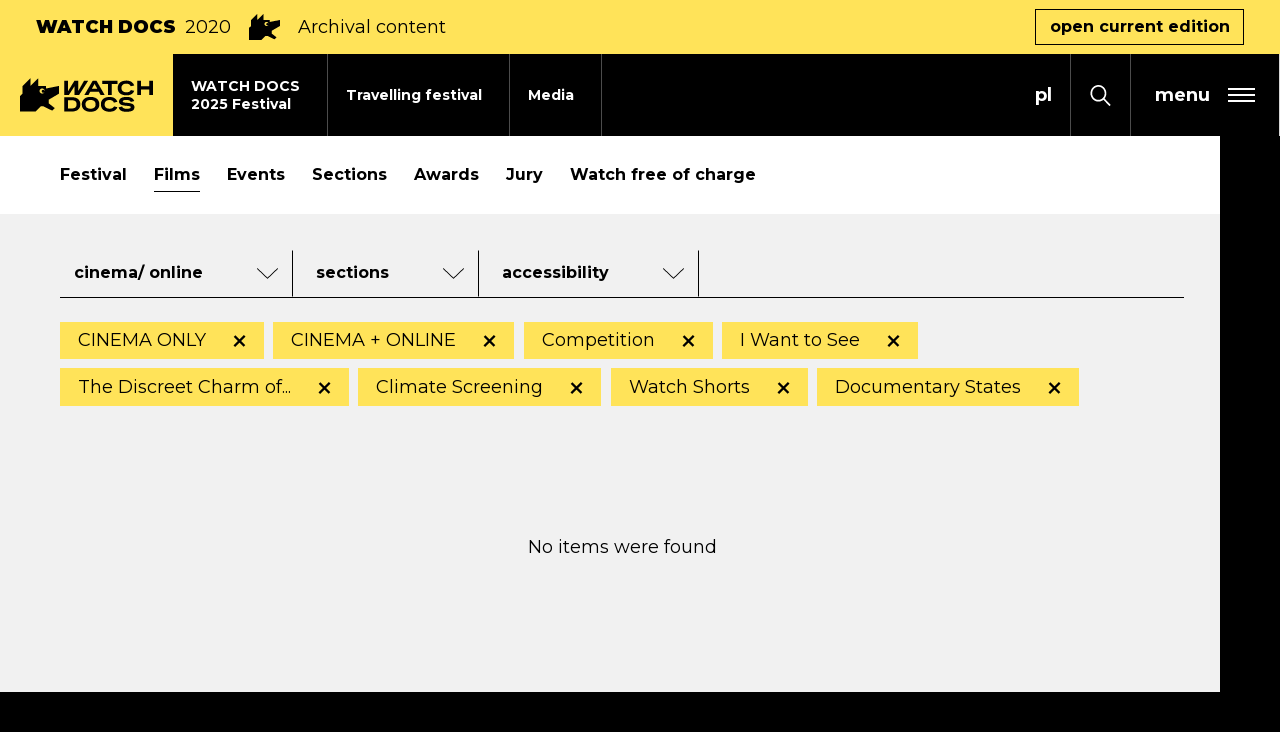

--- FILE ---
content_type: text/html; charset=UTF-8
request_url: https://watchdocs.pl/en/watch-docs-iff/2020/filmy,mov_section:documentary-states-stany-dokumentalne;chce-zobaczyc;konkurs;zmieniamy-klimat;dyskretny-urok-propagandy;na-krotko-,mov_labels:in-cinema-only;online-only;also-online
body_size: 17120
content:
<!DOCTYPE html>
<html xmlns="http://www.w3.org/1999/xhtml" itemscope itemtype="http://schema.org/WebPage" lang="en" class="item-type-movies header-stripe index-loading">
  <head>
    
<!--
░░░░░░░░░░░░░░░░░░░░░░░░░░░░░░░░░░░
░░░░░░░░░░░░▓▓▓▓▓▓▓▓▓▓▓▓▓░░░░TM░░░░
░░░░░░░░░░░▓▓▓▓▓▓▓▓▓▓▓▓▓▓▓▓░░░░░░░░
░░░░░░░░░░▓▓▓▓▓▓▓▓▓▓▓▓▓▓▓▓▓░░░░░░░░
░░░░░░░░░▓▓▓▓▓░▓▓▓▓▓▓▓▓▓▓▓░░░░░░░░░
░░░░░░░░▓▓▓▓▓░░▓▓▓▓▓▓▓▓░░░░░░░░░░░░
░░░░░░░▓▓▓▓▓░░░░▓▓▓▓▓░░░░░░░░░░░░░░
░░░░░░▓▓▓▓▓░░░░░░▓▓▓▓▓░░░░░░░░░░░░░
░░░░░▓▓▓▓▓░░░░░░░░▓▓▓▓▓░░░░░░░░░░░░
░░░░▓▓▓▓▓░░░░░░░░░░▓▓▓▓▓░░░░░░░░░░░
░░░░░░░░░░░░░░░░░░░░░░░░░░░░░░░░░░░

  Developed with the involvement 
  of the Rytm.Digital Team

-->
    <meta name="viewport" content="width=device-width, initial-scale=1.0, maximum-scale=1">
    <script>
      document.documentElement.classList.add("js");
    </script>
    <link href="https://fonts.googleapis.com/css2?family=Montserrat:wght@400;500;700;900&display=swap" rel="stylesheet">
    <meta charset="utf-8" />
	<title>Films (No search results) | WATCH DOCS</title>
	<meta name="description" content=" 25th WATCH DOCS - Dec 4-15, 2025 / Full programme on www.watchdocs.pl / WATCH DOCS. Human Rights in Film International Film Festival is one of the largest documentary festivals in Poland and the oldest in Warsaw. / Distributor of the film "20 Days in Mariupol", "Intercepted", "Forest" and "Being Mikołaj". Initiator of the "Time for Equality" campaign advocating for transgender people’s rights." />
	<link rel="alternate" hreflang="pl" href="https://watchdocs.pl/watch-docs/2020/filmy"/>
	<link rel="alternate" hreflang="en" href="https://watchdocs.pl/en/watch-docs-iff/2020/filmy"/>
  <link rel="canonical" href="/en/watch-docs-iff/2020/filmy" /> 
	<link type="text/plain" rel="author" href="/humans.txt"/>
	<meta name="robots" content="index, follow" />
<link href='/local/dist/style.css?v=1.3.5' rel='stylesheet' type='text/css' title='' />
<script async src="https://www.googletagmanager.com/gtag/js?id=G-L6L57VHTYE"></script>
    <script>
      window.dataLayer = window.dataLayer || [];
      function gtag(){dataLayer.push(arguments);}
      gtag('js', new Date());
      gtag('config', 'G-L6L57VHTYE');
    </script><!-- Meta Pixel Code -->

<script type="text/plain" data-tracking-code-group="analytics" >

!function(f,b,e,v,n,t,s)

{if(f.fbq)return;n=f.fbq=function(){n.callMethod?

n.callMethod.apply(n,arguments):n.queue.push(arguments)};

if(!f._fbq)f._fbq=n;n.push=n;n.loaded=!0;n.version='2.0';

n.queue=[];t=b.createElement(e);t.async=!0;

t.src=v;s=b.getElementsByTagName(e)[0];

s.parentNode.insertBefore(t,s)}(window, document,'script',

'https://connect.facebook.net/en_US/fbevents.js');

fbq('init', '1101049905120560');

fbq('track', 'PageView');

</script>

<noscript><img height="1" width="1" style="display:none"

src="https://www.facebook.com/tr?id=1101049905120560&ev=PageView&noscript=1"

/></noscript>

<!-- End Meta Pixel Code --><!-- Google Tag Manager -->
    <script>(function(w,d,s,l,i){w[l]=w[l]||[];w[l].push({'gtm.start':
    new Date().getTime(),event:'gtm.js'});var f=d.getElementsByTagName(s)[0],
    j=d.createElement(s),dl=l!='dataLayer'?'&l='+l:'';j.async=true;j.src=
    'https://www.googletagmanager.com/gtm.js?id='+i+dl;f.parentNode.insertBefore(j,f);
    })(window,document,'script','dataLayer','GTM-NQP2MNL2');</script>
    <!-- End Google Tag Manager --><!-- Facebook Pixel Code -->
    <script type="text/plain" data-tracking-code-group="analytics" >
    !function(f,b,e,v,n,t,s)
    {if(f.fbq)return;n=f.fbq=function(){n.callMethod?
    n.callMethod.apply(n,arguments):n.queue.push(arguments)};
    if(!f._fbq)f._fbq=n;n.push=n;n.loaded=!0;n.version='2.0';
    n.queue=[];t=b.createElement(e);t.async=!0;
    t.src=v;s=b.getElementsByTagName(e)[0];
    s.parentNode.insertBefore(t,s)}(window,document,'script',
    'https://connect.facebook.net/en_US/fbevents.js');
    fbq('init', '1061205578013717');
    fbq('track', 'PageView');
    </script>
    <noscript>
    <img height="1" width="1"
    src="https://www.facebook.com/tr?id=1061205578013717&ev=PageView
    &noscript=1"/>
    </noscript>
    <!-- End Facebook Pixel Code --><link rel="apple-touch-icon" sizes="180x180" href="/local/images/favicons/apple-touch-icon.png?v=1.3.5">
<link rel="icon" type="image/png" sizes="32x32" href="/local/images/favicons/favicon-32x32.png?v=1.3.5">
<link rel="icon" type="image/png" sizes="16x16" href="/local/images/favicons/favicon-16x16.png?v=1.3.5">
<link rel="manifest" href="/local/images/favicons/site.webmanifest?v=1.3.5">	<!-- Schema.org markup for Google+ -->
	<meta itemprop="name" content="Films (No search results) | WATCH DOCS">
	<meta itemprop="description" content="">
	 <meta itemprop="image" content="https://watchdocs.pl/upload/thumb/2025/09/wd_www_watch_docs_01_1_auto_640x640.jpg">
	<!-- Twitter Card data -->
	<meta name="twitter:card" content="summary_large_image">
	<meta name="twitter:title" content="Films (No search results) | WATCH DOCS">
	<meta name="twitter:description" content="">
	<!-- Twitter Summary card images must be at least 120x120px -->
	<meta name="twitter:image" content="https://watchdocs.pl/upload/thumb/2025/09/wd_www_watch_docs_01_1_auto_640x640.jpg">	<!-- Open Graph data -->
	<meta property="og:title" content="Films (No search results) | WATCH DOCS" />
	<meta property="og:type" content="article" />
	<meta property="og:url" content="https://watchdocs.pl/en/watch-docs-iff/2020/filmy" />
	<meta property="og:image" content="https://watchdocs.pl/upload/thumb/2025/09/wd_www_watch_docs_01_1_auto_640x640.jpg" />	<meta property="og:description" content="" /> 
	<meta property="og:site_name" content="| WATCH DOCS" />
  </head>
  <body  data-html-classes="item-type-movies header-stripe">
    <div id="stage" aria-atomic="true">
      <div id="stage-inner">
        <div id="box-loading">
  <div class="loading-bg"></div>
  <div class="masked-wrapper">
    <svg class="" style="" aria-hidden="true" viewBox="0 0 338 293" xmlns="http://www.w3.org/2000/svg"><defs/><path d="M292.5,265.5 L345,307.5 L322.5,330 L247.5,292.5 L225,292.5 L180,337.5 L45,337.5 L45,202.5 L67.5,180 L67.5,112.5 L135,45 L135,112.5 L202.5,45 L202.5,112.5 L270,112.5 L270,135 L382.5,112.5 L382.5,180 L292.5,234 L292.5,265.5 Z M258.021,163.183 C261.142,151.232 254.022,138.968 242.073,135.767 C230.078,132.553 217.731,139.682 214.517,151.677 C211.303,163.672 218.432,176.019 230.427,179.233 C242.398,182.441 254.72,175.347 257.964,163.394 C256.059,170.349 248.882,174.473 241.909,172.604 C234.911,170.729 230.753,163.526 232.628,156.529 C234.503,149.532 241.705,145.374 248.703,147.249 C255.7,149.124 259.858,156.326 257.983,163.323 L258.021,163.183 Z" transform="translate(-45 -45)" fill-rule="evenodd"/></svg>  </div>
</div>        <header>
          <h1 class="sr-only as-focus-to" tabindex="-1">
  Films (No search results) | WATCH DOCS</h1>
<a href="#c-start" class="page-f1 no-as" data-focus-to="#c-start">
  Jump to content</a>          <div id="box-global-search" class="flex-center">
  <div class="container-fluid container-limited">
    <form action="/en/" method="get" class="global-search-form no-as" autocomplete="on">
  <fieldset>
    <legend class="sr-only">Search form</legend>
    <div class="inner py-10 d-flex">
      <div class="form-group mb-0">
        <label for="ipt-box-g-s" class="sr-only">
          Enter the search term        </label>
        <input id="ipt-box-g-s" type="text" name="s" class="form-control form-control-lg" autocomplete="off" aria-label="Enter the search term" placeholder="Enter the search term" value="" />
      </div>
      <button type="submit" class="search-submit btn btn-primary">
        Search      </button>
    </div>
  </fieldset>
</form>    <a href="#" class="serach-close no-as" data-dialog-close="search-open">
      <div class="inner flex-center">
        <svg class="i-m" style="" aria-hidden="true" id="Capa_1" enable-background="new 0 0 413.348 413.348" height="512" viewBox="0 0 413.348 413.348" width="512" xmlns="http://www.w3.org/2000/svg"><path d="m413.348 24.354-24.354-24.354-182.32 182.32-182.32-182.32-24.354 24.354 182.32 182.32-182.32 182.32 24.354 24.354 182.32-182.32 182.32 182.32 24.354-24.354-182.32-182.32z"/></svg>        <span class="sr-only">Close search form</span>
      </div>
    </a>
  </div>
</div>          <div class="festivalnested-header-stripe item-header-stripe bg-warning">
  <div class="container-fluid">
    <div class="inner d-flex align-items-center">
      <div class="font-weight-black text-uppercase mr-2 d-none d-sm-block">
        WATCH DOCS      </div>
              <div class="font-weight-normal mr-2">
          2020        </div>
            <svg class="i-l mx-2 d-none d-sm-block" style="" aria-hidden="true" viewBox="0 0 338 293" xmlns="http://www.w3.org/2000/svg"><defs/><path d="M292.5,265.5 L345,307.5 L322.5,330 L247.5,292.5 L225,292.5 L180,337.5 L45,337.5 L45,202.5 L67.5,180 L67.5,112.5 L135,45 L135,112.5 L202.5,45 L202.5,112.5 L270,112.5 L270,135 L382.5,112.5 L382.5,180 L292.5,234 L292.5,265.5 Z M258.021,163.183 C261.142,151.232 254.022,138.968 242.073,135.767 C230.078,132.553 217.731,139.682 214.517,151.677 C211.303,163.672 218.432,176.019 230.427,179.233 C242.398,182.441 254.72,175.347 257.964,163.394 C256.059,170.349 248.882,174.473 241.909,172.604 C234.911,170.729 230.753,163.526 232.628,156.529 C234.503,149.532 241.705,145.374 248.703,147.249 C255.7,149.124 259.858,156.326 257.983,163.323 L258.021,163.183 Z" transform="translate(-45 -45)" fill-rule="evenodd"/></svg>      <div class="mx-2">
        Archival content      </div>
              <a href="/en/watch-docs-iff" class="btn btn-outline-dark ml-auto d-none d-md-inline-block">
          open current edition        </a>
          </div>
  </div>
</div><div class="header-full">
  <div class="header-fixed">
    <nav class="main-nav" aria-label="Main">
      <a href="/en/" class="header-brand bg-warning">
        <svg class="" style="" aria-hidden="true" viewBox="0 0 1148 296" xmlns="http://www.w3.org/2000/svg"><path d="M608.885,164.597 C619.205,164.597 628.985,165.887 638.225,168.467 C647.465,171.048 655.536,175.038 662.436,180.438 C669.336,185.838 674.796,192.648 678.816,200.868 C682.836,209.088 684.846,218.838 684.846,230.119 C684.846,241.399 682.836,251.179 678.816,259.459 C674.796,267.739 669.336,274.579 662.436,279.98 C655.536,285.38 647.495,289.4 638.315,292.04 C629.135,294.68 619.325,296 608.885,296 C598.445,296 588.634,294.68 579.454,292.04 C570.274,289.4 562.264,285.38 555.424,279.98 C548.584,274.579 543.183,267.739 539.223,259.459 C535.263,251.179 533.283,241.399 533.283,230.119 C533.283,218.958 535.293,209.268 539.313,201.048 C543.333,192.828 548.764,186.018 555.604,180.618 C562.444,175.218 570.454,171.198 579.634,168.557 C588.814,165.917 598.565,164.597 608.885,164.597 Z M918.086,164.957 C925.646,164.957 932.94,165.407 939.96,166.307 C946.98,167.207 953.46,168.947 959.4,171.528 C965.34,174.108 970.59,177.798 975.15,182.598 C979.71,187.398 983.37,193.758 986.13,201.678 L955.89,209.058 C953.49,202.338 948.96,197.688 942.3,195.108 C935.64,192.528 927.386,191.238 917.546,191.238 C914.306,191.238 910.915,191.418 907.375,191.778 C903.835,192.138 900.595,192.798 897.655,193.758 C894.715,194.718 892.255,196.068 890.275,197.808 C888.295,199.548 887.305,201.798 887.305,204.558 C887.305,207.438 888.745,209.628 891.625,211.128 C894.505,212.628 898.315,213.798 903.055,214.638 C907.795,215.478 913.166,216.138 919.166,216.618 C925.166,217.098 931.316,217.728 937.62,218.508 C943.92,219.288 950.07,220.368 956.07,221.749 C962.07,223.129 967.44,225.169 972.18,227.869 C976.92,230.569 980.73,234.079 983.61,238.399 C986.49,242.719 987.93,248.179 987.93,254.779 C987.93,263.779 985.83,270.949 981.63,276.29 C977.43,281.63 972.06,285.74 965.52,288.62 C958.98,291.5 951.75,293.39 943.83,294.29 C935.91,295.19 928.226,295.64 920.786,295.64 C913.106,295.64 905.575,295.25 898.195,294.47 C890.815,293.69 884.005,291.95 877.765,289.25 C871.525,286.55 866.125,282.62 861.565,277.46 C857.004,272.3 853.644,265.399 851.484,256.759 L881.185,249.379 C883.465,257.179 888.055,262.459 894.955,265.219 C901.855,267.979 911.606,269.359 924.206,269.359 C934.17,269.359 941.94,268.249 947.52,266.029 C953.1,263.809 955.89,260.179 955.89,255.139 C955.89,252.499 954.45,250.429 951.57,248.929 C948.69,247.429 944.88,246.289 940.14,245.509 C935.4,244.729 929.996,244.099 923.936,243.619 C917.876,243.139 911.666,242.479 905.305,241.639 C898.945,240.799 892.735,239.659 886.675,238.219 C880.615,236.779 875.215,234.709 870.475,232.009 C865.735,229.309 861.925,225.799 859.044,221.478 C856.164,217.158 854.724,211.758 854.724,205.278 C854.724,197.358 856.674,190.818 860.574,185.658 C864.475,180.498 869.485,176.388 875.605,173.328 C881.725,170.267 888.535,168.107 896.035,166.847 C903.535,165.587 910.885,164.957 918.086,164.957 Z M773.489,165.137 C781.289,165.137 788.639,165.947 795.539,167.567 C802.44,169.187 808.77,171.738 814.53,175.218 C820.29,178.698 825.39,183.168 829.83,188.628 C834.27,194.088 837.87,200.598 840.63,208.158 L810.57,215.358 C807.69,207.078 802.92,201.138 796.259,197.538 C789.599,193.938 782.069,192.138 773.669,192.138 C767.549,192.138 761.819,192.858 756.479,194.298 C751.138,195.738 746.548,197.988 742.708,201.048 C738.868,204.108 735.838,208.038 733.618,212.838 C731.398,217.638 730.288,223.399 730.288,230.119 C730.288,236.839 731.368,242.599 733.528,247.399 C735.688,252.199 738.718,256.159 742.618,259.279 C746.518,262.399 751.108,264.709 756.389,266.209 C761.669,267.709 767.429,268.459 773.669,268.459 C777.509,268.459 781.349,268.129 785.189,267.469 C789.029,266.809 792.629,265.729 795.989,264.229 C799.349,262.729 802.38,260.689 805.08,258.109 C807.78,255.529 809.91,252.259 811.47,248.299 L841.17,255.499 C838.29,262.939 834.54,269.209 829.92,274.31 C825.3,279.41 820.08,283.52 814.26,286.64 C808.44,289.76 802.08,292.01 795.179,293.39 C788.279,294.77 781.049,295.46 773.489,295.46 C763.049,295.46 753.239,294.17 744.058,291.59 C734.878,289.01 726.898,285.08 720.118,279.8 C713.338,274.52 707.968,267.769 704.008,259.549 C700.047,251.329 698.067,241.519 698.067,230.119 C698.067,218.838 700.047,209.088 704.008,200.868 C707.968,192.648 713.368,185.898 720.208,180.618 C727.048,175.338 735.028,171.438 744.148,168.917 C753.269,166.397 763.049,165.137 773.489,165.137 Z M446.162,167.297 C456.362,167.297 465.962,168.437 474.962,170.717 C483.962,172.998 491.852,176.628 498.633,181.608 C505.413,186.588 510.783,193.068 514.743,201.048 C518.703,209.028 520.683,218.718 520.683,230.119 C520.683,241.159 518.853,250.669 515.193,258.649 C511.533,266.629 506.523,273.169 500.163,278.27 C493.802,283.37 486.242,287.15 477.482,289.61 C468.722,292.07 459.302,293.3 449.222,293.3 L382.44,293.3 L382.44,167.297 L446.162,167.297 Z M157.5,0.599 L157.5,68.099 L225,68.099 L225,90.599 L337.5,68.099 L337.5,135.599 L247.5,189.599 L247.5,221.099 L300,263.099 L277.5,285.599 L202.5,248.099 L180,248.099 L135,293.099 L0,293.099 L0,158.099 L22.5,135.599 L22.5,68.099 L90,0.599 L90,68.099 L157.5,0.599 Z M608.885,191.958 C602.525,191.958 596.674,192.678 591.334,194.118 C585.994,195.558 581.404,197.808 577.564,200.868 C573.724,203.928 570.694,207.858 568.474,212.658 C566.254,217.458 565.144,223.279 565.144,230.119 C565.144,236.959 566.254,242.809 568.474,247.669 C570.694,252.529 573.724,256.519 577.564,259.639 C581.404,262.759 585.994,265.039 591.334,266.479 C596.674,267.919 602.525,268.639 608.885,268.639 C615.125,268.639 620.945,267.919 626.345,266.479 C631.745,265.039 636.395,262.759 640.295,259.639 C644.195,256.519 647.255,252.529 649.476,247.669 C651.696,242.809 652.806,236.959 652.806,230.119 C652.806,223.279 651.696,217.458 649.476,212.658 C647.255,207.858 644.165,203.928 640.205,200.868 C636.245,197.808 631.595,195.558 626.255,194.118 C620.915,192.678 615.125,191.958 608.885,191.958 Z M445.622,194.298 L413.941,194.298 L413.941,266.299 L445.622,266.299 C451.742,266.299 457.412,265.759 462.632,264.679 C467.852,263.599 472.382,261.679 476.222,258.919 C480.062,256.159 483.092,252.439 485.312,247.759 C487.532,243.079 488.642,237.199 488.642,230.119 C488.642,222.919 487.532,217.008 485.312,212.388 C483.092,207.768 480.062,204.108 476.222,201.408 C472.382,198.708 467.852,196.848 462.632,195.828 C457.412,194.808 451.742,194.298 445.622,194.298 Z M918.679,21.014 C926.471,21.014 933.81,21.823 940.71,23.441 C947.6,25.059 953.92,27.607 959.67,31.083 C965.43,34.559 970.52,39.024 974.96,44.478 C979.39,49.932 982.99,56.435 985.75,63.987 L955.72,71.179 C952.84,62.908 948.08,56.975 941.42,53.379 C934.77,49.783 927.25,47.985 918.859,47.985 C912.746,47.985 907.022,48.704 901.688,50.142 C896.353,51.581 891.768,53.828 887.933,56.885 C884.097,59.942 881.07,63.867 878.852,68.662 C876.635,73.457 875.526,79.211 875.526,85.923 C875.526,92.636 876.605,98.39 878.763,103.185 C880.92,107.98 883.947,111.935 887.843,115.052 C891.738,118.169 896.323,120.476 901.598,121.974 C906.872,123.473 912.626,124.222 918.859,124.222 C922.695,124.222 926.531,123.892 930.367,123.233 C934.2,122.574 937.8,121.495 941.15,119.997 C944.51,118.498 947.54,116.46 950.24,113.883 C952.93,111.306 955.06,108.039 956.62,104.084 L986.29,111.276 C983.41,118.708 979.66,124.971 975.05,130.066 C970.43,135.16 965.22,139.266 959.41,142.382 C953.59,145.499 947.24,147.746 940.35,149.125 C933.45,150.503 926.231,151.193 918.679,151.193 C908.251,151.193 898.451,149.904 889.281,147.327 C880.111,144.75 872.14,140.824 865.367,135.55 C858.594,130.275 853.23,123.533 849.274,115.322 C845.319,107.111 843.341,97.311 843.341,85.923 C843.341,74.656 845.319,64.916 849.274,56.705 C853.23,48.494 858.624,41.751 865.457,36.477 C872.29,31.203 880.261,27.307 889.371,24.79 C898.481,22.272 908.251,21.014 918.679,21.014 Z M414.837,23.171 L414.837,114.333 L469.459,23.171 L501.856,23.171 L501.856,114.333 L552.744,23.171 L587.8,23.171 L509.368,149.035 L469.459,149.035 L469.459,72.698 L421.177,149.035 L382.44,149.035 L382.44,23.171 L414.837,23.171 Z M840.77,23.171 L840.77,50.142 L791.324,50.142 L791.324,149.035 L758.959,149.035 L758.959,50.142 L709.512,50.142 L709.512,23.171 L840.77,23.171 Z M1044.47,23.171 L1044.47,71.539 L1115.14,71.539 L1115.14,23.171 L1147.5,23.171 L1147.5,149.035 L1115.14,149.035 L1115.14,98.51 L1044.47,98.51 L1044.47,149.035 L1012.11,149.035 L1012.11,23.171 L1044.47,23.171 Z M660.666,23.171 L731.57,149.035 L696.148,149.035 L680.422,118.849 L606.618,118.849 L590.369,149.035 L554.948,149.035 L627.402,23.171 L660.666,23.171 Z M169.517,107.276 C166.303,119.271 173.432,131.618 185.427,134.832 C197.398,138.04 209.72,130.946 212.964,118.993 C211.059,125.948 203.882,130.072 196.909,128.203 C189.911,126.328 185.753,119.125 187.628,112.128 C189.503,105.131 196.705,100.973 203.703,102.848 C210.7,104.723 214.858,111.925 212.983,118.922 L213.021,118.782 C216.142,106.831 209.022,94.567 197.073,91.366 C185.078,88.152 172.731,95.281 169.517,107.276 Z M644.123,49.176 L620.853,92.405 L666.645,92.405 L644.123,49.176 Z" fill-rule="evenodd"/></svg>        <span class="sr-only">Watch Docs</span>
      </a>
      <div class="mr-auto">
        <ul class="header-tab-menu">
  <li class="">
  <a href="/en/watch-docs-iff/festival-2025" class="item-header-tab">
    <div class="tab-bg bg-light"></div>
    <div class="inner">
      WATCH DOCS<br /> 2025 Festival    </div>
  </a>
</li><li class="">
  <a href="/en/travelling-festival" class="item-header-tab">
    <div class="tab-bg bg-light"></div>
    <div class="inner">
      Travelling festival    </div>
  </a>
</li><li class="">
  <a href="/en/media" class="item-header-tab">
    <div class="tab-bg bg-light"></div>
    <div class="inner">
      Media    </div>
  </a>
</li></ul>      </div>
              <div class="language-menu">
          
	  <a href="/watch-docs/2020/filmy" class="no-as non-active">
    <span aria-hidden="true">pl</span>
    <span class="sr-only">
      <span lang="pl">Zmień język na PL</span>
    </span>
  </a>
	  <a href="/en/watch-docs-iff/2020/filmy" class="no-as active">
    <span aria-hidden="true">en</span>
    <span class="sr-only">
      <span lang="en">Change language to EN</span>
    </span>
  </a>
        </div>
            <button class="search-toggle no-as" data-dialog-toggle="search-open" data-target="#box-global-search" aria-label="Open search form">
        <svg class="i-s" style="" aria-hidden="true" viewBox="0 0 21 22" xmlns="http://www.w3.org/2000/svg"><defs/><path d="M20.8717852,20.5694844 L14.7714492,14.1786563 C15.9285,12.6821836 16.6249863,10.7796992 16.6249863,8.70834766 C16.6249863,3.90658984 12.8959688,0 8.31247266,0 C3.72897656,0 0,3.90658984 0,8.70834766 C0,13.5101055 3.72901758,17.4166953 8.31251367,17.4166953 C10.2897129,17.4166953 12.1057207,16.687 13.5341719,15.4748945 L19.6345078,21.8657227 C19.8054199,22.0446875 20.0823574,22.0446875 20.2532695,21.8657227 L20.8718262,21.217668 C21.0426563,21.0386602 21.0426563,20.7484492 20.8717852,20.5694844 Z M8.31251367,15.5833477 C4.69374609,15.5833477 1.75001367,12.4994375 1.75001367,8.70834766 C1.75001367,4.91725781 4.69374609,1.83334766 8.31251367,1.83334766 C11.9312812,1.83334766 14.8750137,4.91725781 14.8750137,8.70834766 C14.8750137,12.4994375 11.9312812,15.5833477 8.31251367,15.5833477 Z"/></svg>      </button>
            <button type="button" class="header-menu-toggle flex-center no-as" data-dialog-toggle="main-menu-open" data-target=".header-hambruger-menu" aria-label="expand main menu" aria-expanded="false" aria-haspopup="true" aria-controls="mainMenu">
  <span class="hamburger flex-center pr-2 pr-sm-3">
    <span class="menu-label font-weight-bold mx-2 mx-sm-3">
      menu
    </span>
    <span class="inner">
      <span></span>
      <span></span>
      <span></span>
    </span>
  </span>
</button>
    </nav>
  </div>
  <div id="mainMenu" class="header-hambruger-menu">
  <div class="inner">
    <button type="button" class="close-menu bg-dark flex-center px-2 px-ms-3 no-as" data-dialog-close="main-menu-open" aria-label="close main menu" aria-expanded="true" aria-haspopup="true">
      <div class="inner flex-center">
        <svg class="i-m" style="" aria-hidden="true" id="Capa_1" enable-background="new 0 0 413.348 413.348" height="512" viewBox="0 0 413.348 413.348" width="512" xmlns="http://www.w3.org/2000/svg"><path d="m413.348 24.354-24.354-24.354-182.32 182.32-182.32-182.32-24.354 24.354 182.32 182.32-182.32 182.32 24.354 24.354 182.32-182.32 182.32 182.32 24.354-24.354-182.32-182.32z"/></svg>      </div>
    </button>
    <nav class="menu-wrapper">
      <div class="menus-wrapper mb-30" id="menuHamburger">
                  <ul class="primary-menu">
            <li class="item-menu-li newsdir-menu-li ">
  <a href="/en/news">
    <span>News</span>
  </a>
</li><li class="festivalnested-menu-li item-menu-li item-menu-li-collapse ">
  <a href="#collapse753905088" id="tgl753905088" class="no-as collapsed" data-toggle="collapse" aria-expanded="false" aria-controls="collapse753905088">
    <div class="d-flex">
      <span class="mr-3">WATCH DOCS Festiwal 2025</span>
            <div class="toggle-sign ml-auto">
        <div></div>
        <div></div>
      </div>
    </div>
  </a>
  <div id="collapse753905088" class="collapse " aria-labelledby="tgl753905088" data-parent="#menuHamburger">
    <ul class="secondary-menu list-unstyled py-10 mb-0">
      <li class="item-menu-li movies-menu-li ">
  <a href="/en/watch-docs-iff/festival-2025/films">
    <span>Films</span>
  </a>
</li><li class="item-menu-li program-menu-li ">
  <a href="/en/watch-docs-iff/festival-2025/program">
    <span>Program</span>
  </a>
</li><li class="item-menu-li sections-menu-li ">
  <a href="/en/watch-docs-iff/festival-2025/sections">
    <span>Sections</span>
  </a>
</li><li class="item-menu-li accordion-menu-li ">
  <a href="/en/watch-docs-iff/festival-2025/guests-497034344">
    <span>Guests</span>
  </a>
</li><li class="item-menu-li tickets-menu-li ">
  <a href="/en/watch-docs-iff/festival-2025/tickets-and-venues">
    <span>Tickets and venues</span>
  </a>
</li><li class="item-menu-li accordion-menu-li ">
  <a href="/en/watch-docs-iff/festival-2025/school-screenings">
    <span>School screenings</span>
  </a>
</li><li class="item-menu-li accordion-menu-li ">
  <a href="/en/watch-docs-iff/festival-2025/jury">
    <span>Jury</span>
  </a>
</li><li class="item-menu-li movies-menu-li ">
  <a href="/en/watch-docs-iff/festival-2025/watch-free-of-charge">
    <span>Watch free of charge</span>
  </a>
</li><li class="item-menu-li link-menu-li ">
  <a href="/en/accessibility-7910">
    <span>Accessibility</span>
  </a>
</li>    </ul>
  </div>
</li><li class="item-menu-li travelingfest-menu-li ">
  <a href="/en/travelling-festival">
    <span>Travelling festival</span>
  </a>
</li><li class="item-menu-li contact-menu-li ">
  <a href="/en/media">
    <span>Media</span>
  </a>
</li><li class="item-menu-li about-menu-li ">
  <a href="/en/about-us/about-watch-docs">
    <span>About WATCH DOCS</span>
  </a>
</li><li class="item-menu-li about-menu-li ">
  <a href="/en/about-us/festival-team">
    <span>Team</span>
  </a>
</li><li class="item-menu-li itemnested-menu-li ">
  <a href="/en/archiwum">
    <span>Archive</span>
  </a>
</li><li class="festivalnested-menu-li item-menu-li item-menu-li-collapse ">
  <a href="#collapse461162934" id="tgl461162934" class="no-as collapsed" data-toggle="collapse" aria-expanded="false" aria-controls="collapse461162934">
    <div class="d-flex">
      <span class="mr-3">BEING MIKOŁAJ</span>
            <div class="toggle-sign ml-auto">
        <div></div>
        <div></div>
      </div>
    </div>
  </a>
  <div id="collapse461162934" class="collapse " aria-labelledby="tgl461162934" data-parent="#menuHamburger">
    <ul class="secondary-menu list-unstyled py-10 mb-0">
      <li class="item-menu-li lp-menu-li ">
  <a href="/en/being-mikolaj-309250288/forest-389096052/in-cinemas">
    <span>BEING MIKOŁAJ</span>
  </a>
</li><li class="item-menu-li aboutfd-menu-li ">
  <a href="/en/being-mikolaj-309250288/forest-389096052/about-the-film">
    <span>About the Film</span>
  </a>
</li><li class="item-menu-li aboutfd-menu-li ">
  <a href="/en/being-mikolaj-309250288/forest-389096052/where-to-watch">
    <span>Where to watch</span>
  </a>
</li><li class="item-menu-li aboutfd-menu-li ">
  <a href="/en/being-mikolaj-309250288/forest-389096052/audiodeskrypcja">
    <span>Audio Description</span>
  </a>
</li><li class="item-menu-li aboutfd-menu-li ">
  <a href="/en/being-mikolaj-309250288/forest-389096052/impact-campaign">
    <span>TIME FOR EQUALITY</span>
  </a>
</li><li class="item-menu-li aboutfd-menu-li ">
  <a href="/en/being-mikolaj-309250288/forest-389096052/film-crew">
    <span>Film crew</span>
  </a>
</li><li class="item-menu-li aboutfd-menu-li ">
  <a href="/en/being-mikolaj-309250288/forest-389096052/contact-923179052">
    <span>Contact</span>
  </a>
</li>    </ul>
  </div>
</li><li class="item-menu-li link-menu-li ">
  <a href="/en/accessibility-7910">
    <span>Accessibility</span>
  </a>
</li><li class="item-menu-li contact-menu-li ">
  <a href="/en/kontakt">
    <span>Contact</span>
  </a>
</li>          </ul>
              </div>
      <ul class="sociallinks-full">
        <li class="sociallink sociallink-facebook">
      <a href="https://www.facebook.com/WATCHDOCSFILMFESTIVAL/" target="_blank">
        <svg class="" style="" enable-background="new 0 0 24 24" height="512" viewBox="0 0 24 24" width="512" xmlns="http://www.w3.org/2000/svg"><path d="m15.997 3.985h2.191v-3.816c-.378-.052-1.678-.169-3.192-.169-3.159 0-5.323 1.987-5.323 5.639v3.361h-3.486v4.266h3.486v10.734h4.274v-10.733h3.345l.531-4.266h-3.877v-2.939c.001-1.233.333-2.077 2.051-2.077z"/></svg>        <span class="sr-only"><span lang="en">facebook</span></span>
      </a>
    </li>
      <li class="sociallink sociallink-instagram">
      <a href="https://www.instagram.com/watchdocs_festival/" target="_blank">
        <svg class="" style="" viewBox="0 0 511 511.9" xmlns="http://www.w3.org/2000/svg"><path d="M510.95 150.5c-1.2-27.2-5.598-45.898-11.9-62.102-6.5-17.199-16.5-32.597-29.6-45.398-12.802-13-28.302-23.102-45.302-29.5-16.296-6.3-34.898-10.7-62.097-11.898C334.648.3 325.949 0 256.449 0s-78.199.3-105.5 1.5c-27.199 1.2-45.898 5.602-62.097 11.898-17.204 6.5-32.602 16.5-45.403 29.602-13 12.8-23.097 28.3-29.5 45.3-6.3 16.302-10.699 34.9-11.898 62.098C.75 177.801.449 186.5.449 256s.301 78.2 1.5 105.5c1.2 27.2 5.602 45.898 11.903 62.102 6.5 17.199 16.597 32.597 29.597 45.398 12.801 13 28.301 23.102 45.301 29.5 16.3 6.3 34.898 10.7 62.102 11.898 27.296 1.204 36 1.5 105.5 1.5s78.199-.296 105.5-1.5c27.199-1.199 45.898-5.597 62.097-11.898a130.934 130.934 0 0074.903-74.898c6.296-16.301 10.699-34.903 11.898-62.102 1.2-27.3 1.5-36 1.5-105.5s-.102-78.2-1.3-105.5zm-46.098 209c-1.102 25-5.301 38.5-8.801 47.5-8.602 22.3-26.301 40-48.602 48.602-9 3.5-22.597 7.699-47.5 8.796-27 1.204-35.097 1.5-103.398 1.5s-76.5-.296-103.403-1.5c-25-1.097-38.5-5.296-47.5-8.796C94.551 451.5 84.45 445 76.25 436.5c-8.5-8.3-15-18.3-19.102-29.398-3.5-9-7.699-22.602-8.796-47.5-1.204-27-1.5-35.102-1.5-103.403s.296-76.5 1.5-103.398c1.097-25 5.296-38.5 8.796-47.5C61.25 94.199 67.75 84.1 76.352 75.898c8.296-8.5 18.296-15 29.398-19.097 9-3.5 22.602-7.7 47.5-8.801 27-1.2 35.102-1.5 103.398-1.5 68.403 0 76.5.3 103.403 1.5 25 1.102 38.5 5.3 47.5 8.8 11.097 4.098 21.199 10.598 29.398 19.098 8.5 8.301 15 18.301 19.102 29.403 3.5 9 7.699 22.597 8.8 47.5 1.2 27 1.5 35.097 1.5 103.398s-.3 76.301-1.5 103.301zm0 0"/><path d="M256.45 124.5c-72.598 0-131.5 58.898-131.5 131.5s58.902 131.5 131.5 131.5c72.6 0 131.5-58.898 131.5-131.5s-58.9-131.5-131.5-131.5zm0 216.8c-47.098 0-85.302-38.198-85.302-85.3s38.204-85.3 85.301-85.3c47.102 0 85.301 38.198 85.301 85.3s-38.2 85.3-85.3 85.3zm0 0"/><path d="M423.852 119.3c0 16.954-13.747 30.7-30.704 30.7-16.953 0-30.699-13.746-30.699-30.7 0-16.956 13.746-30.698 30.7-30.698 16.956 0 30.703 13.742 30.703 30.699zm0 0"/></svg>        <span class="sr-only"><span lang="en">instagram</span></span>
      </a>
    </li>
      <li class="sociallink sociallink-twitter">
      <a href="https://twitter.com/Watch_Docs" target="_blank">
        <svg class="" style="" xmlns="http://www.w3.org/2000/svg" viewBox="-0.5 -0.5 25 21" overflow="visible"><path d="M24 2.366a9.603 9.603 0 01-2.827.795A5.046 5.046 0 0023.337.369a9.778 9.778 0 01-3.128 1.227A4.85 4.85 0 0016.615 0c-2.719 0-4.923 2.262-4.923 5.05 0 .396.043.781.127 1.15C7.728 5.99 4.1 3.979 1.672.923a5.12 5.12 0 00-.666 2.539c0 1.752.87 3.299 2.189 4.203a4.813 4.813 0 01-2.229-.634v.063c0 2.446 1.698 4.488 3.949 4.953a4.864 4.864 0 01-1.297.178c-.318 0-.625-.033-.927-.094.627 2.008 2.444 3.467 4.598 3.508a9.72 9.72 0 01-6.114 2.158c-.397 0-.789-.025-1.174-.069A13.66 13.66 0 007.547 20c9.057 0 14.008-7.696 14.008-14.37l-.018-.654A9.955 9.955 0 0024 2.366z"/></svg>        <span class="sr-only"><span lang="en">twitter</span></span>
      </a>
    </li>
      <li class="sociallink sociallink-youtube">
      <a href="https://www.youtube.com/user/WATCHDOCSIFF" target="_blank">
        <svg class="" style="" viewBox="-21 -117 682.667 682" xmlns="http://www.w3.org/2000/svg"><path d="M626.813 64.035c-7.375-27.418-28.993-49.031-56.407-56.414C520.324-6.082 319.992-6.082 319.992-6.082s-200.324 0-250.406 13.184c-26.887 7.375-49.031 29.52-56.406 56.933C0 114.113 0 217.97 0 217.97s0 104.379 13.18 153.933c7.382 27.414 28.992 49.028 56.41 56.41C120.195 442.02 320 442.02 320 442.02s200.324 0 250.406-13.184c27.418-7.379 49.032-28.992 56.414-56.406 13.176-50.082 13.176-153.934 13.176-153.934s.527-104.383-13.183-154.46zM256.21 313.915V122.022l166.586 95.946zm0 0"/></svg>        <span class="sr-only"><span lang="en">youtube</span></span>
      </a>
    </li>
  </ul>    </nav>  </div></div></div>        </header>
        <main id="c-start" class="main">
          <div class="item-full movies-full">
  <div class="festivalnested-submenu item-submenu">
  <div class="container-fluid container-limited">
    <div class="d-flex align-items-center">
      <ul class="menu-desktop d-none d-sm-block ">
        <li class="menu-item menu-level1 menu-item-7797 "><a href="/en/watch-docs-iff/2020/festiwal" data-id="7797">Festival</a></li><li class="menu-item menu-level1 menu-item-7798 active"><a href="/en/watch-docs-iff/2020/filmy" data-id="7798">Films</a></li><li class="menu-item menu-level1 menu-item-7800 "><a href="/en/watch-docs-iff/2020/program" data-id="7800">Events</a></li><li class="menu-item menu-level1 menu-item-7799 "><a href="/en/watch-docs-iff/2020/sekcje" data-id="7799">Sections</a></li><li class="menu-item menu-level1 menu-item-7803 "><a href="/en/watch-docs-iff/2020/nagrody" data-id="7803">Awards</a></li><li class="menu-item menu-level1 menu-item-7804 "><a href="/en/watch-docs-iff/2020/jury" data-id="7804">Jury</a></li><li class="menu-item menu-level1 menu-item-7806 "><a href="/en/watch-docs-iff/2020/ogladaj-za-darmo" data-id="7806">Watch free of charge</a></li>      </ul>
          </div>
  </div>
  </div>    <div class="movies-main">
  <div class="container-fluid container-limited pt-30 mb-30">
      
    <div class="movies-taxonomies border-bottom mb-20" data-as-view="basic" data-as-id="mst">
  <div id="box-taxonomy-mov_labels" class="box-taxonomie-dropdown dropdown" data-as-view="taxon_dropdown" data-as-id="taxdr_mov_labels">
  <button type="button" data-toggle="dropdown" aria-haspopup="true" aria-expanded="false" class="btn btn-link border-right py-10 collapsed">
    <div class="flex-center">
      <span>cinema/ online</span>
      <svg class="i-s ml-xl-5 ml-4" style="" aria-hidden="true" viewBox="0 0 20 10" xmlns="http://www.w3.org/2000/svg"><defs/><path d="M19.5471138,9.97143969 C19.4320325,9.97163424 19.3215854,9.92805447 19.240122,9.85023346 L10.0078049,1.01225681 L0.775487805,9.85023346 C0.603252033,10.0094942 0.328739837,10.0049416 0.162357724,9.84003891 C4.06504065e-05,9.67918288 4.06504065e-05,9.42420233 0.162357724,9.2633463 L9.70166667,0.13233463 C9.87097561,-0.029688716 10.1454472,-0.029688716 10.3147967,0.13233463 L19.8541057,9.2633463 C20.0231707,9.42568093 20.0227236,9.68848249 19.8531301,9.85031128 C19.7718699,9.92785992 19.6618293,9.97140078 19.5471138,9.97143969 Z" transform="rotate(-180 10 5)" fill-rule="evenodd"/></svg>    </div>
  </button>
  <div class="dropdown-menu">
          <a href="/en/watch-docs-iff/2020/filmy,mov_section:documentary-states-stany-dokumentalne;chce-zobaczyc;konkurs;zmieniamy-klimat;dyskretny-urok-propagandy;na-krotko-,mov_labels:online-only;also-online" class="taxon dropdown-item active" role="option" aria-selected="true">
        <div class="inner">
          <span>CINEMA ONLY</span>
                      <svg class="" style="" aria-hidden="true" id="Capa_1" enable-background="new 0 0 413.348 413.348" height="512" viewBox="0 0 413.348 413.348" width="512" xmlns="http://www.w3.org/2000/svg"><path d="m413.348 24.354-24.354-24.354-182.32 182.32-182.32-182.32-24.354 24.354 182.32 182.32-182.32 182.32 24.354 24.354 182.32-182.32 182.32 182.32 24.354-24.354-182.32-182.32z"/></svg>                  </div>
      </a>
          <a href="/en/watch-docs-iff/2020/filmy,mov_section:documentary-states-stany-dokumentalne;chce-zobaczyc;konkurs;zmieniamy-klimat;dyskretny-urok-propagandy;na-krotko-,mov_labels:in-cinema-only;online-only" class="taxon dropdown-item active" role="option" aria-selected="true">
        <div class="inner">
          <span>CINEMA + ONLINE</span>
                      <svg class="" style="" aria-hidden="true" id="Capa_1" enable-background="new 0 0 413.348 413.348" height="512" viewBox="0 0 413.348 413.348" width="512" xmlns="http://www.w3.org/2000/svg"><path d="m413.348 24.354-24.354-24.354-182.32 182.32-182.32-182.32-24.354 24.354 182.32 182.32-182.32 182.32 24.354 24.354 182.32-182.32 182.32 182.32 24.354-24.354-182.32-182.32z"/></svg>                  </div>
      </a>
          <a href="/en/watch-docs-iff/2020/filmy,mov_section:documentary-states-stany-dokumentalne;chce-zobaczyc;konkurs;zmieniamy-klimat;dyskretny-urok-propagandy;na-krotko-,mov_labels:in-cinema-only;online-only;also-online;online-free-of-charge" class="taxon dropdown-item " role="option" aria-selected="false">
        <div class="inner">
          <span>ONLINE FREE OF CHARGE</span>
                  </div>
      </a>
      </div>
</div><div id="box-taxonomy-mov_section" class="box-taxonomie-dropdown dropdown" data-as-view="taxon_dropdown" data-as-id="taxdr_mov_section">
  <button type="button" data-toggle="dropdown" aria-haspopup="true" aria-expanded="false" class="btn btn-link border-right py-10 collapsed">
    <div class="flex-center">
      <span>sections</span>
      <svg class="i-s ml-xl-5 ml-4" style="" aria-hidden="true" viewBox="0 0 20 10" xmlns="http://www.w3.org/2000/svg"><defs/><path d="M19.5471138,9.97143969 C19.4320325,9.97163424 19.3215854,9.92805447 19.240122,9.85023346 L10.0078049,1.01225681 L0.775487805,9.85023346 C0.603252033,10.0094942 0.328739837,10.0049416 0.162357724,9.84003891 C4.06504065e-05,9.67918288 4.06504065e-05,9.42420233 0.162357724,9.2633463 L9.70166667,0.13233463 C9.87097561,-0.029688716 10.1454472,-0.029688716 10.3147967,0.13233463 L19.8541057,9.2633463 C20.0231707,9.42568093 20.0227236,9.68848249 19.8531301,9.85031128 C19.7718699,9.92785992 19.6618293,9.97140078 19.5471138,9.97143969 Z" transform="rotate(-180 10 5)" fill-rule="evenodd"/></svg>    </div>
  </button>
  <div class="dropdown-menu">
          <a href="/en/watch-docs-iff/2020/filmy,mov_section:documentary-states-stany-dokumentalne;chce-zobaczyc;zmieniamy-klimat;dyskretny-urok-propagandy;na-krotko-,mov_labels:in-cinema-only;online-only;also-online" class="taxon dropdown-item active" role="option" aria-selected="true">
        <div class="inner">
          <span>Competition</span>
                      <svg class="" style="" aria-hidden="true" id="Capa_1" enable-background="new 0 0 413.348 413.348" height="512" viewBox="0 0 413.348 413.348" width="512" xmlns="http://www.w3.org/2000/svg"><path d="m413.348 24.354-24.354-24.354-182.32 182.32-182.32-182.32-24.354 24.354 182.32 182.32-182.32 182.32 24.354 24.354 182.32-182.32 182.32 182.32 24.354-24.354-182.32-182.32z"/></svg>                  </div>
      </a>
          <a href="/en/watch-docs-iff/2020/filmy,mov_section:documentary-states-stany-dokumentalne;konkurs;zmieniamy-klimat;dyskretny-urok-propagandy;na-krotko-,mov_labels:in-cinema-only;online-only;also-online" class="taxon dropdown-item active" role="option" aria-selected="true">
        <div class="inner">
          <span>I Want to See</span>
                      <svg class="" style="" aria-hidden="true" id="Capa_1" enable-background="new 0 0 413.348 413.348" height="512" viewBox="0 0 413.348 413.348" width="512" xmlns="http://www.w3.org/2000/svg"><path d="m413.348 24.354-24.354-24.354-182.32 182.32-182.32-182.32-24.354 24.354 182.32 182.32-182.32 182.32 24.354 24.354 182.32-182.32 182.32 182.32 24.354-24.354-182.32-182.32z"/></svg>                  </div>
      </a>
          <a href="/en/watch-docs-iff/2020/filmy,mov_section:documentary-states-stany-dokumentalne;chce-zobaczyc;konkurs;zmieniamy-klimat;dyskretny-urok-propagandy;na-krotko-;nowe-filmy-polskie,mov_labels:in-cinema-only;online-only;also-online" class="taxon dropdown-item " role="option" aria-selected="false">
        <div class="inner">
          <span>New Polish Films</span>
                  </div>
      </a>
          <a href="/en/watch-docs-iff/2020/filmy,mov_section:documentary-states-stany-dokumentalne;chce-zobaczyc;konkurs;zmieniamy-klimat;na-krotko-,mov_labels:in-cinema-only;online-only;also-online" class="taxon dropdown-item active" role="option" aria-selected="true">
        <div class="inner">
          <span>The Discreet Charm of Propaganda: Corpo-Truths</span>
                      <svg class="" style="" aria-hidden="true" id="Capa_1" enable-background="new 0 0 413.348 413.348" height="512" viewBox="0 0 413.348 413.348" width="512" xmlns="http://www.w3.org/2000/svg"><path d="m413.348 24.354-24.354-24.354-182.32 182.32-182.32-182.32-24.354 24.354 182.32 182.32-182.32 182.32 24.354 24.354 182.32-182.32 182.32 182.32 24.354-24.354-182.32-182.32z"/></svg>                  </div>
      </a>
          <a href="/en/watch-docs-iff/2020/filmy,mov_section:documentary-states-stany-dokumentalne;chce-zobaczyc;konkurs;dyskretny-urok-propagandy;na-krotko-,mov_labels:in-cinema-only;online-only;also-online" class="taxon dropdown-item active" role="option" aria-selected="true">
        <div class="inner">
          <span>Climate Screening</span>
                      <svg class="" style="" aria-hidden="true" id="Capa_1" enable-background="new 0 0 413.348 413.348" height="512" viewBox="0 0 413.348 413.348" width="512" xmlns="http://www.w3.org/2000/svg"><path d="m413.348 24.354-24.354-24.354-182.32 182.32-182.32-182.32-24.354 24.354 182.32 182.32-182.32 182.32 24.354 24.354 182.32-182.32 182.32 182.32 24.354-24.354-182.32-182.32z"/></svg>                  </div>
      </a>
          <a href="/en/watch-docs-iff/2020/filmy,mov_section:documentary-states-stany-dokumentalne;chce-zobaczyc;konkurs;zmieniamy-klimat;dyskretny-urok-propagandy;na-krotko-;czuly-obserwator-kazuhiro-soda,mov_labels:in-cinema-only;online-only;also-online" class="taxon dropdown-item " role="option" aria-selected="false">
        <div class="inner">
          <span>Kazuhiro Soda: A&nbsp;Sensitive Observer</span>
                  </div>
      </a>
          <a href="/en/watch-docs-iff/2020/filmy,mov_section:documentary-states-stany-dokumentalne;chce-zobaczyc;konkurs;zmieniamy-klimat;dyskretny-urok-propagandy,mov_labels:in-cinema-only;online-only;also-online" class="taxon dropdown-item active" role="option" aria-selected="true">
        <div class="inner">
          <span>Watch Shorts</span>
                      <svg class="" style="" aria-hidden="true" id="Capa_1" enable-background="new 0 0 413.348 413.348" height="512" viewBox="0 0 413.348 413.348" width="512" xmlns="http://www.w3.org/2000/svg"><path d="m413.348 24.354-24.354-24.354-182.32 182.32-182.32-182.32-24.354 24.354 182.32 182.32-182.32 182.32 24.354 24.354 182.32-182.32 182.32 182.32 24.354-24.354-182.32-182.32z"/></svg>                  </div>
      </a>
          <a href="/en/watch-docs-iff/2020/filmy,mov_section:chce-zobaczyc;konkurs;zmieniamy-klimat;dyskretny-urok-propagandy;na-krotko-,mov_labels:in-cinema-only;online-only;also-online" class="taxon dropdown-item active" role="option" aria-selected="true">
        <div class="inner">
          <span>Documentary States</span>
                      <svg class="" style="" aria-hidden="true" id="Capa_1" enable-background="new 0 0 413.348 413.348" height="512" viewBox="0 0 413.348 413.348" width="512" xmlns="http://www.w3.org/2000/svg"><path d="m413.348 24.354-24.354-24.354-182.32 182.32-182.32-182.32-24.354 24.354 182.32 182.32-182.32 182.32 24.354 24.354 182.32-182.32 182.32 182.32 24.354-24.354-182.32-182.32z"/></svg>                  </div>
      </a>
          <a href="/en/watch-docs-iff/2020/filmy,mov_section:documentary-states-stany-dokumentalne;chce-zobaczyc;konkurs;zmieniamy-klimat;dyskretny-urok-propagandy;na-krotko-;20-lat-watch-docs,mov_labels:in-cinema-only;online-only;also-online" class="taxon dropdown-item " role="option" aria-selected="false">
        <div class="inner">
          <span>20 Years of WATCH DOCS</span>
                  </div>
      </a>
      </div>
</div><div id="box-taxonomy-accessibility" class="box-taxonomie-dropdown dropdown" data-as-view="taxon_dropdown" data-as-id="taxdr_accessibility">
  <button type="button" data-toggle="dropdown" aria-haspopup="true" aria-expanded="false" class="btn btn-link border-right py-10 collapsed">
    <div class="flex-center">
      <span>accessibility</span>
      <svg class="i-s ml-xl-5 ml-4" style="" aria-hidden="true" viewBox="0 0 20 10" xmlns="http://www.w3.org/2000/svg"><defs/><path d="M19.5471138,9.97143969 C19.4320325,9.97163424 19.3215854,9.92805447 19.240122,9.85023346 L10.0078049,1.01225681 L0.775487805,9.85023346 C0.603252033,10.0094942 0.328739837,10.0049416 0.162357724,9.84003891 C4.06504065e-05,9.67918288 4.06504065e-05,9.42420233 0.162357724,9.2633463 L9.70166667,0.13233463 C9.87097561,-0.029688716 10.1454472,-0.029688716 10.3147967,0.13233463 L19.8541057,9.2633463 C20.0231707,9.42568093 20.0227236,9.68848249 19.8531301,9.85031128 C19.7718699,9.92785992 19.6618293,9.97140078 19.5471138,9.97143969 Z" transform="rotate(-180 10 5)" fill-rule="evenodd"/></svg>    </div>
  </button>
  <div class="dropdown-menu">
          <a href="/en/watch-docs-iff/2020/filmy,mov_section:documentary-states-stany-dokumentalne;chce-zobaczyc;konkurs;zmieniamy-klimat;dyskretny-urok-propagandy;na-krotko-,mov_labels:in-cinema-only;online-only;also-online,accessibility:audio-description" class="taxon dropdown-item " role="option" aria-selected="false">
        <div class="inner">
          <span>Audio description</span>
                  </div>
      </a>
          <a href="/en/watch-docs-iff/2020/filmy,mov_section:documentary-states-stany-dokumentalne;chce-zobaczyc;konkurs;zmieniamy-klimat;dyskretny-urok-propagandy;na-krotko-,mov_labels:in-cinema-only;online-only;also-online,accessibility:cinema-without-image" class="taxon dropdown-item " role="option" aria-selected="false">
        <div class="inner">
          <span>Cinema without image</span>
                  </div>
      </a>
          <a href="/en/watch-docs-iff/2020/filmy,mov_section:documentary-states-stany-dokumentalne;chce-zobaczyc;konkurs;zmieniamy-klimat;dyskretny-urok-propagandy;na-krotko-,mov_labels:in-cinema-only;online-only;also-online,accessibility:closed-captions-in-polish" class="taxon dropdown-item " role="option" aria-selected="false">
        <div class="inner">
          <span>Closed Captions in Polish</span>
                  </div>
      </a>
          <a href="/en/watch-docs-iff/2020/filmy,mov_section:documentary-states-stany-dokumentalne;chce-zobaczyc;konkurs;zmieniamy-klimat;dyskretny-urok-propagandy;na-krotko-,mov_labels:in-cinema-only;online-only;also-online,accessibility:induction-loop" class="taxon dropdown-item " role="option" aria-selected="false">
        <div class="inner">
          <span>Induction loop</span>
                  </div>
      </a>
          <a href="/en/watch-docs-iff/2020/filmy,mov_section:documentary-states-stany-dokumentalne;chce-zobaczyc;konkurs;zmieniamy-klimat;dyskretny-urok-propagandy;na-krotko-,mov_labels:in-cinema-only;online-only;also-online,accessibility:polish-sign-language" class="taxon dropdown-item " role="option" aria-selected="false">
        <div class="inner">
          <span>Polish Sign Language</span>
                  </div>
      </a>
      </div>
</div></div>  
    <div class="movies-taxonomies-selected mb-30">  
      <div class="taxon-selected bg-warning text-dark">
      <div class="inner">
        <span class="title-attr" id="taxonTitle-mov_labels-in-cinema-only">
          CINEMA ONLY        </span>
        <a href="/en/watch-docs-iff/2020/filmy,mov_section:documentary-states-stany-dokumentalne;chce-zobaczyc;konkurs;zmieniamy-klimat;dyskretny-urok-propagandy;na-krotko-,mov_labels:online-only;also-online" class="unselect-taxon" role="button" aria-label="Remove selected category: CINEMA ONLY" aria-labelledby="taxonTitle-mov_labels-in-cinema-only">
          <svg class="" style="" aria-hidden="true" xmlns="http://www.w3.org/2000/svg" viewBox="0 0 19 18"><g transform="translate(-1108 -378)"><path d="M1119.2 398v-9.372h8.8v-3.256h-8.8V376h-3.4v9.372h-8.8v3.256h8.8V398z" transform="rotate(45 1117.5 387)"/></g></svg>        </a>
      </div>
    </div>
      <div class="taxon-selected bg-warning text-dark">
      <div class="inner">
        <span class="title-attr" id="taxonTitle-mov_labels-also-online">
          CINEMA + ONLINE        </span>
        <a href="/en/watch-docs-iff/2020/filmy,mov_section:documentary-states-stany-dokumentalne;chce-zobaczyc;konkurs;zmieniamy-klimat;dyskretny-urok-propagandy;na-krotko-,mov_labels:in-cinema-only;online-only" class="unselect-taxon" role="button" aria-label="Remove selected category: CINEMA + ONLINE" aria-labelledby="taxonTitle-mov_labels-also-online">
          <svg class="" style="" aria-hidden="true" xmlns="http://www.w3.org/2000/svg" viewBox="0 0 19 18"><g transform="translate(-1108 -378)"><path d="M1119.2 398v-9.372h8.8v-3.256h-8.8V376h-3.4v9.372h-8.8v3.256h8.8V398z" transform="rotate(45 1117.5 387)"/></g></svg>        </a>
      </div>
    </div>
      <div class="taxon-selected bg-warning text-dark">
      <div class="inner">
        <span class="title-attr" id="taxonTitle-mov_section-konkurs">
          Competition        </span>
        <a href="/en/watch-docs-iff/2020/filmy,mov_section:documentary-states-stany-dokumentalne;chce-zobaczyc;zmieniamy-klimat;dyskretny-urok-propagandy;na-krotko-,mov_labels:in-cinema-only;online-only;also-online" class="unselect-taxon" role="button" aria-label="Remove selected category: Competition" aria-labelledby="taxonTitle-mov_section-konkurs">
          <svg class="" style="" aria-hidden="true" xmlns="http://www.w3.org/2000/svg" viewBox="0 0 19 18"><g transform="translate(-1108 -378)"><path d="M1119.2 398v-9.372h8.8v-3.256h-8.8V376h-3.4v9.372h-8.8v3.256h8.8V398z" transform="rotate(45 1117.5 387)"/></g></svg>        </a>
      </div>
    </div>
      <div class="taxon-selected bg-warning text-dark">
      <div class="inner">
        <span class="title-attr" id="taxonTitle-mov_section-chce-zobaczyc">
          I Want to See        </span>
        <a href="/en/watch-docs-iff/2020/filmy,mov_section:documentary-states-stany-dokumentalne;konkurs;zmieniamy-klimat;dyskretny-urok-propagandy;na-krotko-,mov_labels:in-cinema-only;online-only;also-online" class="unselect-taxon" role="button" aria-label="Remove selected category: I Want to See" aria-labelledby="taxonTitle-mov_section-chce-zobaczyc">
          <svg class="" style="" aria-hidden="true" xmlns="http://www.w3.org/2000/svg" viewBox="0 0 19 18"><g transform="translate(-1108 -378)"><path d="M1119.2 398v-9.372h8.8v-3.256h-8.8V376h-3.4v9.372h-8.8v3.256h8.8V398z" transform="rotate(45 1117.5 387)"/></g></svg>        </a>
      </div>
    </div>
      <div class="taxon-selected bg-warning text-dark">
      <div class="inner">
        <span class="title-attr" id="taxonTitle-mov_section-dyskretny-urok-propagandy">
          The Discreet Charm of...        </span>
        <a href="/en/watch-docs-iff/2020/filmy,mov_section:documentary-states-stany-dokumentalne;chce-zobaczyc;konkurs;zmieniamy-klimat;na-krotko-,mov_labels:in-cinema-only;online-only;also-online" class="unselect-taxon" role="button" aria-label="Remove selected category: The Discreet Charm of Propaganda: Corpo-Truths" aria-labelledby="taxonTitle-mov_section-dyskretny-urok-propagandy">
          <svg class="" style="" aria-hidden="true" xmlns="http://www.w3.org/2000/svg" viewBox="0 0 19 18"><g transform="translate(-1108 -378)"><path d="M1119.2 398v-9.372h8.8v-3.256h-8.8V376h-3.4v9.372h-8.8v3.256h8.8V398z" transform="rotate(45 1117.5 387)"/></g></svg>        </a>
      </div>
    </div>
      <div class="taxon-selected bg-warning text-dark">
      <div class="inner">
        <span class="title-attr" id="taxonTitle-mov_section-zmieniamy-klimat">
          Climate Screening        </span>
        <a href="/en/watch-docs-iff/2020/filmy,mov_section:documentary-states-stany-dokumentalne;chce-zobaczyc;konkurs;dyskretny-urok-propagandy;na-krotko-,mov_labels:in-cinema-only;online-only;also-online" class="unselect-taxon" role="button" aria-label="Remove selected category: Climate Screening" aria-labelledby="taxonTitle-mov_section-zmieniamy-klimat">
          <svg class="" style="" aria-hidden="true" xmlns="http://www.w3.org/2000/svg" viewBox="0 0 19 18"><g transform="translate(-1108 -378)"><path d="M1119.2 398v-9.372h8.8v-3.256h-8.8V376h-3.4v9.372h-8.8v3.256h8.8V398z" transform="rotate(45 1117.5 387)"/></g></svg>        </a>
      </div>
    </div>
      <div class="taxon-selected bg-warning text-dark">
      <div class="inner">
        <span class="title-attr" id="taxonTitle-mov_section-na-krotko-">
          Watch Shorts        </span>
        <a href="/en/watch-docs-iff/2020/filmy,mov_section:documentary-states-stany-dokumentalne;chce-zobaczyc;konkurs;zmieniamy-klimat;dyskretny-urok-propagandy,mov_labels:in-cinema-only;online-only;also-online" class="unselect-taxon" role="button" aria-label="Remove selected category: Watch Shorts" aria-labelledby="taxonTitle-mov_section-na-krotko-">
          <svg class="" style="" aria-hidden="true" xmlns="http://www.w3.org/2000/svg" viewBox="0 0 19 18"><g transform="translate(-1108 -378)"><path d="M1119.2 398v-9.372h8.8v-3.256h-8.8V376h-3.4v9.372h-8.8v3.256h8.8V398z" transform="rotate(45 1117.5 387)"/></g></svg>        </a>
      </div>
    </div>
      <div class="taxon-selected bg-warning text-dark">
      <div class="inner">
        <span class="title-attr" id="taxonTitle-mov_section-documentary-states-stany-dokumentalne">
          Documentary States        </span>
        <a href="/en/watch-docs-iff/2020/filmy,mov_section:chce-zobaczyc;konkurs;zmieniamy-klimat;dyskretny-urok-propagandy;na-krotko-,mov_labels:in-cinema-only;online-only;also-online" class="unselect-taxon" role="button" aria-label="Remove selected category: Documentary States" aria-labelledby="taxonTitle-mov_section-documentary-states-stany-dokumentalne">
          <svg class="" style="" aria-hidden="true" xmlns="http://www.w3.org/2000/svg" viewBox="0 0 19 18"><g transform="translate(-1108 -378)"><path d="M1119.2 398v-9.372h8.8v-3.256h-8.8V376h-3.4v9.372h-8.8v3.256h8.8V398z" transform="rotate(45 1117.5 387)"/></g></svg>        </a>
      </div>
    </div>
  </div>  
  </div>
</div>  <div class="item-children-empty pt-10 pb-50">
  <div class="container-fluid container-limited">
    <div class="inner py-60 bg-gray-100 flex-center">
      <div class="body max-w">
        No items were found      </div>
    </div>
  </div>
</div>  </div>        </main>
        <footer>
          <div id="box-partners" class="partners-wrapper">
  <h2 class="sr-only">Partners</h2>
  <div class="partners-list mb-40">
  <div class="partners-main border-top pt-20">
  <div class="container-fluid">
    <div class="d-flex align-items-center">
              <h3 class="headline body-sm font-weight-normal mb-20 mr-3">
          Organizer        </h3>
                </div>
  </div>  <div class="owl-wrapper" data-as-view="owl" data-as-id="partners-953880651">
    <div id="oc953880651" class="item-o-carousel" data-items="6"  data-autowidth="1" data-hide-nav="1">
      <a href="https://www.hfhr.pl/" target="_blank" class="partner-box d-flex align-items-center">  
  <div class="image-wrapper">
    <img src="/upload/thumb/2023/10/hfhr_en_auto_700x700.png" alt="https://www.hfhr.pl/" />
  </div>
  </a>   
    </div>
  </div>
</div></div><div class="partners-list mb-40">
  <div class="partners-main border-top pt-20">
  <div class="container-fluid">
    <div class="d-flex align-items-center">
              <h3 class="headline body-sm font-weight-normal mb-20 mr-3">
          Co-financed by        </h3>
                    <button class="owl-autoplay-toggle mb-20" data-owl-target="#oc933625989" data-owl-trigger="autoplay" data-owl-label-pause="stop the carousel: Co-financed by" data-owl-label-play="resume the carousel: Co-financed by" aria-label="stop the carousel: Co-financed by">
          <svg class="pause" style="" aria-hidden="true" xmlns="http://www.w3.org/2000/svg" viewBox="0 0 271.953 271.953"><path d="M135.977 271.953c75.097 0 135.977-60.879 135.977-135.977S211.074 0 135.977 0 0 60.879 0 135.977s60.879 135.976 135.977 135.976m0-250.197c62.979 0 114.22 51.241 114.22 114.22s-51.241 114.22-114.22 114.22-114.22-51.241-114.22-114.22 51.235-114.22 114.22-114.22"/><path d="M110.707 200.114c7.511 0 13.598-6.086 13.598-13.598V83.174c0-7.511-6.086-13.598-13.598-13.598-7.511 0-13.598 6.086-13.598 13.598v103.342c0 7.512 6.086 13.598 13.598 13.598M165.097 200.114c7.511 0 13.598-6.086 13.598-13.598V83.174c0-7.511-6.086-13.598-13.598-13.598S151.5 75.663 151.5 83.174v103.342c0 7.512 6.086 13.598 13.597 13.598"/></svg>          <svg class="play" style="" aria-hidden="true" viewBox="0 0 31 31" xmlns="http://www.w3.org/2000/svg"><defs/><path d="M19.982,14.438 C20.177,14.58 20.295,14.803 20.294,15.045 C20.294,15.283 20.179,15.507 19.982,15.652 L13.742,20.184 C13.61,20.281 13.454,20.33 13.3,20.33 C13.182,20.33 13.065,20.303 12.958,20.249 C12.705,20.121 12.547,19.862 12.547,19.578 L12.547,10.509 C12.547,10.228 12.705,9.968 12.958,9.84 C13.209,9.711 13.513,9.736 13.742,9.902 L19.982,14.438 Z M15.026,0.002 C23.324,0.002 30.052,6.728 30.051,15.028 C30.051,23.324 23.324,30.049 15.026,30.049 C6.726,30.049 -2.61124455e-13,23.325 -2.61124455e-13,15.028 C-2.61124455e-13,6.728 6.726,0.002 15.026,0.002 Z M15.026,27.542 C21.937,27.542 27.541,21.941 27.54,15.028 C27.54,8.117 21.937,2.51 15.026,2.51 C8.114,2.51 2.51,8.118 2.51,15.028 C2.51,21.941 8.114,27.542 15.026,27.542 Z" fill-rule="evenodd"/></svg>        </button>
          </div>
  </div>  <div class="owl-wrapper" data-as-view="owl" data-as-id="partners-933625989">
    <div id="oc933625989" class="item-o-carousel" data-items="6" data-autoplay="1" data-autowidth="1" data-hide-nav="1">
      <div  class="partner-box d-flex align-items-center">  
  <div class="image-wrapper">
    <img src="/upload/thumb/2023/10/warszawa_logo_www_1_auto_700x700.png" alt="Miasto Stołeczne Warszawa" />
  </div>
  </div><a href="https://www.fundacjapkobp.pl/" target="_blank" class="partner-box d-flex align-items-center">  
  <div class="image-wrapper">
    <img src="/upload/thumb/2025/11/pko-fnd-logo-rgb-1k_auto_700x700.jpg" alt="https://www.fundacjapkobp.pl/" />
  </div>
  </a><div  class="partner-box d-flex align-items-center">  
  <div class="image-wrapper">
    <img src="/upload/thumb/2023/10/media_logo_auto_700x700.png" alt="Creative Europe MEDIA" />
  </div>
      <div class="partner-info info-attr fs-11 max-w ml-3">
      <p>Funded by the European Union. Views and opinions expressed are however those of the author(s) only and do&nbsp;not necessarily reflect those of the European Union or European Education and Culture Executive Agency. Neither the European Union nor the granting authority can be held responsible for them.&nbsp;</p>     </div>
  </div><a href="https://www.gov.pl/web/kultura" target="_blank" class="partner-box d-flex align-items-center">  
  <div class="image-wrapper">
    <img src="/upload/thumb/2025/11/pasek-z-logo-mono-biale_ai_auto_700x700.png" alt="https://www.gov.pl/web/kultura" />
  </div>
  </a><div  class="partner-box d-flex align-items-center">  
  <div class="image-wrapper">
    <img src="/upload/2025/11/pasek-z-logo-mono-biale_ai-7-.svg" alt="FINA" />
  </div>
      <div class="partner-info info-attr fs-11 max-w ml-3">
      <p>Funded by the Ministry of Culture and National Heritage from the Culture Promotion Fund — a&nbsp;state-designated fund.</p>     </div>
  </div><div  class="partner-box d-flex align-items-center">  
  <div class="image-wrapper">
    <img src="/upload/thumb/2021/11/pisf_log1eng_mono_www_auto_700x700.png" alt="Polski Instytut Sztuki Filmowej" />
  </div>
  </div><div  class="partner-box d-flex align-items-center">  
  <div class="image-wrapper">
    <img src="/upload/thumb/2021/11/kingdomofthenetherlands_www_auto_700x700.png" alt="Ambasada Królestwa Niderlandów" />
  </div>
  </div>   
    </div>
  </div>
</div></div><div class="partners-list mb-40">
  <div class="partners-main border-top pt-20">
  <div class="container-fluid">
    <div class="d-flex align-items-center">
              <h3 class="headline body-sm font-weight-normal mb-20 mr-3">
          Partners and media patrons:        </h3>
                    <button class="owl-autoplay-toggle mb-20" data-owl-target="#oc46551946" data-owl-trigger="autoplay" data-owl-label-pause="stop the carousel: Partners and media patrons:" data-owl-label-play="resume the carousel: Partners and media patrons:" aria-label="stop the carousel: Partners and media patrons:">
          <svg class="pause" style="" aria-hidden="true" xmlns="http://www.w3.org/2000/svg" viewBox="0 0 271.953 271.953"><path d="M135.977 271.953c75.097 0 135.977-60.879 135.977-135.977S211.074 0 135.977 0 0 60.879 0 135.977s60.879 135.976 135.977 135.976m0-250.197c62.979 0 114.22 51.241 114.22 114.22s-51.241 114.22-114.22 114.22-114.22-51.241-114.22-114.22 51.235-114.22 114.22-114.22"/><path d="M110.707 200.114c7.511 0 13.598-6.086 13.598-13.598V83.174c0-7.511-6.086-13.598-13.598-13.598-7.511 0-13.598 6.086-13.598 13.598v103.342c0 7.512 6.086 13.598 13.598 13.598M165.097 200.114c7.511 0 13.598-6.086 13.598-13.598V83.174c0-7.511-6.086-13.598-13.598-13.598S151.5 75.663 151.5 83.174v103.342c0 7.512 6.086 13.598 13.597 13.598"/></svg>          <svg class="play" style="" aria-hidden="true" viewBox="0 0 31 31" xmlns="http://www.w3.org/2000/svg"><defs/><path d="M19.982,14.438 C20.177,14.58 20.295,14.803 20.294,15.045 C20.294,15.283 20.179,15.507 19.982,15.652 L13.742,20.184 C13.61,20.281 13.454,20.33 13.3,20.33 C13.182,20.33 13.065,20.303 12.958,20.249 C12.705,20.121 12.547,19.862 12.547,19.578 L12.547,10.509 C12.547,10.228 12.705,9.968 12.958,9.84 C13.209,9.711 13.513,9.736 13.742,9.902 L19.982,14.438 Z M15.026,0.002 C23.324,0.002 30.052,6.728 30.051,15.028 C30.051,23.324 23.324,30.049 15.026,30.049 C6.726,30.049 -2.61124455e-13,23.325 -2.61124455e-13,15.028 C-2.61124455e-13,6.728 6.726,0.002 15.026,0.002 Z M15.026,27.542 C21.937,27.542 27.541,21.941 27.54,15.028 C27.54,8.117 21.937,2.51 15.026,2.51 C8.114,2.51 2.51,8.118 2.51,15.028 C2.51,21.941 8.114,27.542 15.026,27.542 Z" fill-rule="evenodd"/></svg>        </button>
          </div>
  </div>  <div class="owl-wrapper" data-as-view="owl" data-as-id="partners-46551946">
    <div id="oc46551946" class="item-o-carousel" data-items="6" data-autoplay="1" data-autowidth="1" data-hide-nav="1">
      <div  class="partner-box d-flex align-items-center">  
  <div class="image-wrapper">
    <img src="/upload/thumb/2024/10/unhcr_logo_2024_auto_700x700.png" alt="UNHCR" />
  </div>
  </div><div  class="partner-box d-flex align-items-center">  
  <div class="image-wrapper">
    <img src="/upload/2025/11/ambasada-szwajcarii.svg" alt="Ambasada Szwajcarii" />
  </div>
  </div><div  class="partner-box d-flex align-items-center">  
  <div class="image-wrapper">
    <img src="/upload/thumb/2025/11/screenshot-2025-11-13-at-13_04_26_auto_700x700.png" alt="Instytut Francuski" />
  </div>
  </div><div  class="partner-box d-flex align-items-center">  
  <div class="image-wrapper">
    <img src="/upload/thumb/2025/11/royal-danish-embassy-warsaw-black-sponsor_auto_700x700.png" alt="Ambasada Królestwa Danii" />
  </div>
  </div><div  class="partner-box d-flex align-items-center">  
  <div class="image-wrapper">
    <img src="/upload/thumb/2020/11/warszawa_ambasada-szwecji_rgb_svart_auto_700x700.png" alt="Ambasada Szwecji" />
  </div>
  </div><div  class="partner-box d-flex align-items-center">  
  <div class="image-wrapper">
    <img src="/upload/thumb/2023/11/ambasada-norwegii_1_auto_700x700.png" alt="Ambasada Norwegii" />
  </div>
  </div><div  class="partner-box d-flex align-items-center">  
  <div class="image-wrapper">
    <img src="/upload/thumb/2022/11/ambasadafinlandii_auto_700x700.png" alt="Ambasada Finlandii" />
  </div>
  </div><div  class="partner-box d-flex align-items-center">  
  <div class="image-wrapper">
    <img src="/upload/2020/11/forum_austr.svg" alt="Austriackie Forum Kultury" />
  </div>
  </div><div  class="partner-box d-flex align-items-center">  
  <div class="image-wrapper">
    <img src="/upload/thumb/2022/11/britishcouncil_www_auto_700x700.png" alt="British Council" />
  </div>
  </div><div  class="partner-box d-flex align-items-center">  
  <div class="image-wrapper">
    <img src="/upload/thumb/2024/10/fundusz-obywatelski-24_1_auto_700x700.png" alt="Fundusz Obywatelski im. Ludwiki i Henryka Wujców" />
  </div>
  </div><div  class="partner-box d-flex align-items-center">  
  <div class="image-wrapper">
    <img src="/upload/thumb/2024/10/ofop_24_auto_700x700.png" alt="Ogólnopolska Federacja Organizacji Pozarządowych (OFOP)" />
  </div>
  </div><div  class="partner-box d-flex align-items-center">  
  <div class="image-wrapper">
    <img src="/upload/thumb/2024/10/nasz-rzecznik_24_auto_700x700.png" alt="Nasz Rzecznik" />
  </div>
  </div><div  class="partner-box d-flex align-items-center">  
  <div class="image-wrapper">
    <img src="/upload/thumb/2022/11/watchdogpolska_www_auto_700x700.png" alt="Sieć Obywatelska Watchdog Polska" />
  </div>
  </div><div  class="partner-box d-flex align-items-center">  
  <div class="image-wrapper">
    <img src="/upload/thumb/2024/10/amnesty-international-24_auto_700x700.png" alt="Amnesty International" />
  </div>
  </div><div  class="partner-box d-flex align-items-center">  
  <div class="image-wrapper">
    <img src="/upload/thumb/2024/10/kod_logo_24_auto_700x700.png" alt="Komitet Obrony Demokracji" />
  </div>
  </div><div  class="partner-box d-flex align-items-center">  
  <div class="image-wrapper">
    <img src="/upload/thumb/2025/11/aff_auto_700x700.png" alt="American Film Festival" />
  </div>
  </div><div  class="partner-box d-flex align-items-center">  
  <div class="image-wrapper">
    <img src="/upload/thumb/2024/10/krakow_24_auto_700x700.png" alt="Krakowski Festiwal Filmowy" />
  </div>
  </div><div  class="partner-box d-flex align-items-center">  
  <div class="image-wrapper">
    <img src="/upload/thumb/2021/11/kino_muranow_www_auto_700x700.png" alt="Kino Muranów" />
  </div>
  </div><div  class="partner-box d-flex align-items-center">  
  <div class="image-wrapper">
    <img src="/upload/thumb/2022/11/kinoteka_www_auto_700x700.png" alt="Kinoteka" />
  </div>
  </div><div  class="partner-box d-flex align-items-center">  
  <div class="image-wrapper">
    <img src="/upload/thumb/2024/10/msn_24_auto_700x700.png" alt="Muzeum Sztuki Nowoczesnej" />
  </div>
  </div><div  class="partner-box d-flex align-items-center">  
  <div class="image-wrapper">
    <img src="/upload/thumb/2025/11/msn_kino_rgb_auto_700x700.png" alt="KINOMUZEUM" />
  </div>
  </div><div  class="partner-box d-flex align-items-center">  
  <div class="image-wrapper">
    <img src="/upload/thumb/2023/10/studio_logo_auto_700x700.png" alt="Studio teatrgaleria" />
  </div>
  </div><div  class="partner-box d-flex align-items-center">  
  <div class="image-wrapper">
    <img src="/upload/thumb/2025/11/cj_mek__czarne_maly-format_auto_700x700.png" alt="mojeekino" />
  </div>
  </div><div  class="partner-box d-flex align-items-center">  
  <div class="image-wrapper">
    <img src="/upload/thumb/2021/11/stowarzyszeniekinstudyjnych_www_auto_700x700.png" alt="Stowarzyszenie Kin Studyjnych" />
  </div>
  </div><div  class="partner-box d-flex align-items-center">  
  <div class="image-wrapper">
    <img src="/upload/thumb/2023/11/centurum-kultury-filmowej1_auto_700x700.png" alt="Centrum Kultury Filmowej" />
  </div>
  </div><div  class="partner-box d-flex align-items-center">  
  <div class="image-wrapper">
    <img src="/upload/thumb/2025/11/sto_auto_700x700.png" alt="Społeczne Towarzystwo Oświatowe" />
  </div>
  </div><div  class="partner-box d-flex align-items-center">  
  <div class="image-wrapper">
    <img src="/upload/thumb/2024/10/kulturalna_24_auto_700x700.png" alt="Kulturalna" />
  </div>
  </div><div  class="partner-box d-flex align-items-center">  
  <div class="image-wrapper">
    <img src="/upload/thumb/2024/10/kino_dostepne_24_auto_700x700.png" alt="Kino Dostępne" />
  </div>
  </div><div  class="partner-box d-flex align-items-center">  
  <div class="image-wrapper">
    <img src="/upload/thumb/2024/10/chai_tea_24_auto_700x700.png" alt="ChaiTea" />
  </div>
  </div><div  class="partner-box d-flex align-items-center">  
  <div class="image-wrapper">
    <img src="/upload/thumb/2024/10/gmc_24_auto_700x700.png" alt="GMC Group" />
  </div>
  </div><div  class="partner-box d-flex align-items-center">  
  <div class="image-wrapper">
    <img src="/upload/thumb/2024/10/metropol_24_auto_700x700.png" alt="Hotel Metropol" />
  </div>
  </div><div  class="partner-box d-flex align-items-center">  
  <div class="image-wrapper">
    <img src="/upload/thumb/2024/10/mza_logo_auto_700x700.png" alt="MZA" />
  </div>
  </div><div  class="partner-box d-flex align-items-center">  
  <div class="image-wrapper">
    <img src="/upload/thumb/2025/11/mm_mainlogo_black_auto_700x700.png" alt="Many Mornings" />
  </div>
  </div><div  class="partner-box d-flex align-items-center">  
  <div class="image-wrapper">
    <img src="/upload/thumb/2025/11/plakaton_auto_700x700.png" alt="Plakaton" />
  </div>
  </div><div  class="partner-box d-flex align-items-center">  
  <div class="image-wrapper">
    <img src="/upload/thumb/2025/11/admind_logo_long_rgb_auto_700x700.png" alt="Admind" />
  </div>
  </div><div  class="partner-box d-flex align-items-center">  
  <div class="image-wrapper">
    <img src="/upload/thumb/2024/10/tvn_logo_auto_700x700.png" alt="TVN" />
  </div>
  </div><div  class="partner-box d-flex align-items-center">  
  <div class="image-wrapper">
    <img src="/upload/thumb/2025/11/hbo-max_logo_rgb_k_auto_700x700.png" alt="HBO MAX" />
  </div>
  </div><div  class="partner-box d-flex align-items-center">  
  <div class="image-wrapper">
    <img src="/upload/thumb/2024/10/player_logo_auto_700x700.png" alt="Player" />
  </div>
  </div><div  class="partner-box d-flex align-items-center">  
  <div class="image-wrapper">
    <img src="/upload/thumb/2024/10/wyborcza-pl_24_1_auto_700x700.png" alt="Wyborcza.pl" />
  </div>
  </div><div  class="partner-box d-flex align-items-center">  
  <div class="image-wrapper">
    <img src="/upload/thumb/2020/11/logo-polityki-2016black_auto_700x700.jpg" alt="Polityka" />
  </div>
  </div><div  class="partner-box d-flex align-items-center">  
  <div class="image-wrapper">
    <img src="/upload/thumb/2021/11/arte_tv_logo_black_auto_700x700.png" alt="Arte po polsku" />
  </div>
  </div><div  class="partner-box d-flex align-items-center">  
  <div class="image-wrapper">
    <img src="/upload/thumb/2024/10/krytyka-polityczna-24_auto_700x700.png" alt="Krytyka polityczna" />
  </div>
  </div><div  class="partner-box d-flex align-items-center">  
  <div class="image-wrapper">
    <img src="/upload/thumb/2023/11/oko-press_auto_700x700.png" alt="Oko Press" />
  </div>
  </div><div  class="partner-box d-flex align-items-center">  
  <div class="image-wrapper">
    <img src="/upload/thumb/2020/11/logo_pismo_mono_black_auto_700x700.png" alt="Pismo" />
  </div>
  </div><div  class="partner-box d-flex align-items-center">  
  <div class="image-wrapper">
    <img src="/upload/thumb/2024/10/kino_logo_24_auto_700x700.png" alt="KINO" />
  </div>
  </div><div  class="partner-box d-flex align-items-center">  
  <div class="image-wrapper">
    <img src="/upload/thumb/2020/11/projekt-bez-tytulu-6-_auto_700x700.png" alt="Filmweb" />
  </div>
  </div><div  class="partner-box d-flex align-items-center">  
  <div class="image-wrapper">
    <img src="/upload/thumb/2020/11/zwierciadlo_logo_black_auto_700x700.png" alt="Zwierciadło" />
  </div>
  </div><div  class="partner-box d-flex align-items-center">  
  <div class="image-wrapper">
    <img src="/upload/thumb/2024/10/sens_logo_24_1_auto_700x700.png" alt="Sens" />
  </div>
  </div><div  class="partner-box d-flex align-items-center">  
  <div class="image-wrapper">
    <img src="/upload/thumb/2024/10/kmag_auto_700x700.png" alt="K MAG" />
  </div>
  </div><div  class="partner-box d-flex align-items-center">  
  <div class="image-wrapper">
    <img src="/upload/thumb/2024/10/pap_logo_auto_700x700.png" alt="Polska Agencja Prasowa" />
  </div>
  </div><div  class="partner-box d-flex align-items-center">  
  <div class="image-wrapper">
    <img src="/upload/thumb/2024/10/nn6t_logo_1_auto_700x700.png" alt="NN6T" />
  </div>
  </div><div  class="partner-box d-flex align-items-center">  
  <div class="image-wrapper">
    <img src="/upload/thumb/2024/10/ngo_pl_24_auto_700x700.png" alt="ngo.pl" />
  </div>
  </div><div  class="partner-box d-flex align-items-center">  
  <div class="image-wrapper">
    <img src="/upload/thumb/2024/10/centrummieroszewskiego_logo_auto_700x700.png" alt="Centrum Mieroszewskiego" />
  </div>
  </div><div  class="partner-box d-flex align-items-center">  
  <div class="image-wrapper">
    <img src="/upload/thumb/2024/10/nowapolszcza_logo_24_auto_700x700.png" alt="Nowa Polszcza" />
  </div>
  </div><div  class="partner-box d-flex align-items-center">  
  <div class="image-wrapper">
    <img src="/upload/thumb/2025/12/tokfm_logotyp_rgb_black_auto_700x700.png" alt="TOK FM" />
  </div>
  </div>   
    </div>
  </div>
</div></div></div>          <div class="footer-full">
    <div class="container-fluid pt-20">
    <div class="footer-main body-sm">
  <div class="row">
    <div class="col-8">
              <div class="info-attr mb-30">
          <p>Helsinki Foundation For Human Rights<br /> WATCH DOCS IFF<br /> <a href="/cdn-cgi/l/email-protection" class="__cf_email__" data-cfemail="41272432352837202d013620352229252e22326f312d">[email&#160;protected]</a><br /> ul. Wiejska 16<br /> 00-490 Warszawa<br /> POLAND</p>         </div>
          </div>
    <div class="col-4 mb-10">
      <div class="contact-btn-wrapper text-right">
                  <a href="/en/kontakt" class="btn btn-sm btn-outline-primary">
            Contact          </a>
              </div>
    </div>
  </div>
</div>    <div class="footer-bottom">
  <div class="row align-items-center">
    <div class="col-md-9">
      <div class="left-col-inner d-md-flex flex-md-row-reverse justify-content-end align-items-center">
        <ul class="footer-menu mb-40 mb-md-0">
  <li class="menu-item menu-level1 menu-item-976163509 "><a href="/en/polityka-prywatnosci" data-id="976163509">Privacy Policy</a></li>  <li>
    <button class="cookie-settings-button" data-cookieterms-show="private_policy_acceptance">
      Cookie settings    </button>
  </li>
</ul>        <div class="footer-copyrights d-flex justify-content-between justify-sm-content-start mb-20 mb-md-0">
  <div class="owner mr-3 mr-xl-4">
    &copy; 2026 WATCH DOCS  </div>
  <div class="authors mr-md-3 mr-xl-4">
    <span class="webiste-author">
      Site by: 
    </span>
    <a href="http://rytm.digital" class="website-author-link" target="_blank">Rytm.Digital</a>
  </div>
</div>      </div>
    </div>
    <div class="col-md-3">
      <ul class="sociallinks-full">
        <li class="sociallink sociallink-facebook">
      <a href="https://www.facebook.com/WATCHDOCSFILMFESTIVAL/" target="_blank">
        <svg class="" style="" enable-background="new 0 0 24 24" height="512" viewBox="0 0 24 24" width="512" xmlns="http://www.w3.org/2000/svg"><path d="m15.997 3.985h2.191v-3.816c-.378-.052-1.678-.169-3.192-.169-3.159 0-5.323 1.987-5.323 5.639v3.361h-3.486v4.266h3.486v10.734h4.274v-10.733h3.345l.531-4.266h-3.877v-2.939c.001-1.233.333-2.077 2.051-2.077z"/></svg>        <span class="sr-only"><span lang="en">facebook</span></span>
      </a>
    </li>
      <li class="sociallink sociallink-instagram">
      <a href="https://www.instagram.com/watchdocs_festival/" target="_blank">
        <svg class="" style="" viewBox="0 0 511 511.9" xmlns="http://www.w3.org/2000/svg"><path d="M510.95 150.5c-1.2-27.2-5.598-45.898-11.9-62.102-6.5-17.199-16.5-32.597-29.6-45.398-12.802-13-28.302-23.102-45.302-29.5-16.296-6.3-34.898-10.7-62.097-11.898C334.648.3 325.949 0 256.449 0s-78.199.3-105.5 1.5c-27.199 1.2-45.898 5.602-62.097 11.898-17.204 6.5-32.602 16.5-45.403 29.602-13 12.8-23.097 28.3-29.5 45.3-6.3 16.302-10.699 34.9-11.898 62.098C.75 177.801.449 186.5.449 256s.301 78.2 1.5 105.5c1.2 27.2 5.602 45.898 11.903 62.102 6.5 17.199 16.597 32.597 29.597 45.398 12.801 13 28.301 23.102 45.301 29.5 16.3 6.3 34.898 10.7 62.102 11.898 27.296 1.204 36 1.5 105.5 1.5s78.199-.296 105.5-1.5c27.199-1.199 45.898-5.597 62.097-11.898a130.934 130.934 0 0074.903-74.898c6.296-16.301 10.699-34.903 11.898-62.102 1.2-27.3 1.5-36 1.5-105.5s-.102-78.2-1.3-105.5zm-46.098 209c-1.102 25-5.301 38.5-8.801 47.5-8.602 22.3-26.301 40-48.602 48.602-9 3.5-22.597 7.699-47.5 8.796-27 1.204-35.097 1.5-103.398 1.5s-76.5-.296-103.403-1.5c-25-1.097-38.5-5.296-47.5-8.796C94.551 451.5 84.45 445 76.25 436.5c-8.5-8.3-15-18.3-19.102-29.398-3.5-9-7.699-22.602-8.796-47.5-1.204-27-1.5-35.102-1.5-103.403s.296-76.5 1.5-103.398c1.097-25 5.296-38.5 8.796-47.5C61.25 94.199 67.75 84.1 76.352 75.898c8.296-8.5 18.296-15 29.398-19.097 9-3.5 22.602-7.7 47.5-8.801 27-1.2 35.102-1.5 103.398-1.5 68.403 0 76.5.3 103.403 1.5 25 1.102 38.5 5.3 47.5 8.8 11.097 4.098 21.199 10.598 29.398 19.098 8.5 8.301 15 18.301 19.102 29.403 3.5 9 7.699 22.597 8.8 47.5 1.2 27 1.5 35.097 1.5 103.398s-.3 76.301-1.5 103.301zm0 0"/><path d="M256.45 124.5c-72.598 0-131.5 58.898-131.5 131.5s58.902 131.5 131.5 131.5c72.6 0 131.5-58.898 131.5-131.5s-58.9-131.5-131.5-131.5zm0 216.8c-47.098 0-85.302-38.198-85.302-85.3s38.204-85.3 85.301-85.3c47.102 0 85.301 38.198 85.301 85.3s-38.2 85.3-85.3 85.3zm0 0"/><path d="M423.852 119.3c0 16.954-13.747 30.7-30.704 30.7-16.953 0-30.699-13.746-30.699-30.7 0-16.956 13.746-30.698 30.7-30.698 16.956 0 30.703 13.742 30.703 30.699zm0 0"/></svg>        <span class="sr-only"><span lang="en">instagram</span></span>
      </a>
    </li>
      <li class="sociallink sociallink-twitter">
      <a href="https://twitter.com/Watch_Docs" target="_blank">
        <svg class="" style="" xmlns="http://www.w3.org/2000/svg" viewBox="-0.5 -0.5 25 21" overflow="visible"><path d="M24 2.366a9.603 9.603 0 01-2.827.795A5.046 5.046 0 0023.337.369a9.778 9.778 0 01-3.128 1.227A4.85 4.85 0 0016.615 0c-2.719 0-4.923 2.262-4.923 5.05 0 .396.043.781.127 1.15C7.728 5.99 4.1 3.979 1.672.923a5.12 5.12 0 00-.666 2.539c0 1.752.87 3.299 2.189 4.203a4.813 4.813 0 01-2.229-.634v.063c0 2.446 1.698 4.488 3.949 4.953a4.864 4.864 0 01-1.297.178c-.318 0-.625-.033-.927-.094.627 2.008 2.444 3.467 4.598 3.508a9.72 9.72 0 01-6.114 2.158c-.397 0-.789-.025-1.174-.069A13.66 13.66 0 007.547 20c9.057 0 14.008-7.696 14.008-14.37l-.018-.654A9.955 9.955 0 0024 2.366z"/></svg>        <span class="sr-only"><span lang="en">twitter</span></span>
      </a>
    </li>
      <li class="sociallink sociallink-youtube">
      <a href="https://www.youtube.com/user/WATCHDOCSIFF" target="_blank">
        <svg class="" style="" viewBox="-21 -117 682.667 682" xmlns="http://www.w3.org/2000/svg"><path d="M626.813 64.035c-7.375-27.418-28.993-49.031-56.407-56.414C520.324-6.082 319.992-6.082 319.992-6.082s-200.324 0-250.406 13.184c-26.887 7.375-49.031 29.52-56.406 56.933C0 114.113 0 217.97 0 217.97s0 104.379 13.18 153.933c7.382 27.414 28.992 49.028 56.41 56.41C120.195 442.02 320 442.02 320 442.02s200.324 0 250.406-13.184c27.418-7.379 49.032-28.992 56.414-56.406 13.176-50.082 13.176-153.934 13.176-153.934s.527-104.383-13.183-154.46zM256.21 313.915V122.022l166.586 95.946zm0 0"/></svg>        <span class="sr-only"><span lang="en">youtube</span></span>
      </a>
    </li>
  </ul>    </div>
  </div>
</div>  </div>
</div>        </footer>
        <div class="stage-backdrop" data-dialog-kill=""></div>
        <div id="blueimp-gallery-modal" class="blueimp-gallery" data-use-bootstrap-modal="false">
  <div class="slides"></div>
  <header class="h3 title navi-sm"></header>
  <div class="controls">
    <button type="button" class="pull-left prev">
      <span class="finterp" aria-hidden="true">
        <svg class="i-xl" style="" aria-hidden="true" viewBox="0 0 13 25" xmlns="http://www.w3.org/2000/svg"><defs/><path d="M23.8682635,12.3072161 C23.727742,12.3074554 23.592879,12.2536672 23.493407,12.1576169 L12.2201634,1.2493745 L0.946919706,12.1576169 C0.736608924,12.3541839 0.401412154,12.3485649 0.198249059,12.1450343 C4.96367199e-05,11.9464983 4.96367199e-05,11.6317895 0.198249059,11.4332535 L11.8463492,0.163333565 C12.0530862,-0.0366431956 12.3882333,-0.0366431956 12.5950199,0.163333565 L24.24312,11.4332535 C24.4495591,11.6336144 24.4490131,11.9579763 24.2419287,12.157713 C24.1427049,12.2534271 24.0083383,12.3072161 23.8682635,12.3072161 Z" transform="rotate(-90 12.616 12.036)" fill-rule="evenodd"/></svg>      </span>
      <span class="sr-only">Previous photo. Note, the displayed photo will change</span>
    </button>
    <button type="button" class="next no-as">
      <span class="finterp" aria-hidden="true">
        <svg class="i-xl" style="" aria-hidden="true" viewBox="0 0 13 25" xmlns="http://www.w3.org/2000/svg"><defs/><path d="M23.8682635,12.3072161 C23.727742,12.3074554 23.592879,12.2536672 23.493407,12.1576169 L12.2201634,1.2493745 L0.946919706,12.1576169 C0.736608924,12.3541839 0.401412154,12.3485649 0.198249059,12.1450343 C4.96367199e-05,11.9464983 4.96367199e-05,11.6317895 0.198249059,11.4332535 L11.8463492,0.163333565 C12.0530862,-0.0366431956 12.3882333,-0.0366431956 12.5950199,0.163333565 L24.24312,11.4332535 C24.4495591,11.6336144 24.4490131,11.9579763 24.2419287,12.157713 C24.1427049,12.2534271 24.0083383,12.3072161 23.8682635,12.3072161 Z" transform="rotate(90 6.1 6.38)" fill-rule="evenodd"/></svg>      </span>
      <span class="sr-only">Next photo. Note, the displayed photo will change</span>
    </button>
    <button type="button" class="close hover-icon-style no-as">
      <span class="finterp" aria-hidden="true">
        <svg class="i-s" style="" aria-hidden="true" id="Capa_1" enable-background="new 0 0 413.348 413.348" height="512" viewBox="0 0 413.348 413.348" width="512" xmlns="http://www.w3.org/2000/svg"><path d="m413.348 24.354-24.354-24.354-182.32 182.32-182.32-182.32-24.354 24.354 182.32 182.32-182.32 182.32 24.354 24.354 182.32-182.32 182.32 182.32 24.354-24.354-182.32-182.32z"/></svg>      </span>
      <span class="sr-only">Close</span>
    </button>
  </div>
</div>
        <div id="box-loading-request">
  <svg class="" style="" aria-hidden="true" viewBox="0 0 338 293" xmlns="http://www.w3.org/2000/svg"><defs/><path d="M292.5,265.5 L345,307.5 L322.5,330 L247.5,292.5 L225,292.5 L180,337.5 L45,337.5 L45,202.5 L67.5,180 L67.5,112.5 L135,45 L135,112.5 L202.5,45 L202.5,112.5 L270,112.5 L270,135 L382.5,112.5 L382.5,180 L292.5,234 L292.5,265.5 Z M258.021,163.183 C261.142,151.232 254.022,138.968 242.073,135.767 C230.078,132.553 217.731,139.682 214.517,151.677 C211.303,163.672 218.432,176.019 230.427,179.233 C242.398,182.441 254.72,175.347 257.964,163.394 C256.059,170.349 248.882,174.473 241.909,172.604 C234.911,170.729 230.753,163.526 232.628,156.529 C234.503,149.532 241.705,145.374 248.703,147.249 C255.7,149.124 259.858,156.326 257.983,163.323 L258.021,163.183 Z" transform="translate(-45 -45)" fill-rule="evenodd"/></svg></div>      </div>
    </div>
    <div class="hidden" style="display: none">
	<script data-cfasync="false" src="/cdn-cgi/scripts/5c5dd728/cloudflare-static/email-decode.min.js"></script><script src='/local/dist/bundle.js?v=1.3.5'></script>
<script src='/tuki/core/scripts/cookieterms.js?v=1.3.5'></script>
</div>
<!-- Google Tag Manager (noscript) -->
    <noscript><iframe src="https://www.googletagmanager.com/ns.html?id=GTM-NQP2MNL2"
    height="0" width="0" style="display:none;visibility:hidden"></iframe></noscript>
    <!-- End Google Tag Manager (noscript) -->
      <script defer src="https://static.cloudflareinsights.com/beacon.min.js/vcd15cbe7772f49c399c6a5babf22c1241717689176015" integrity="sha512-ZpsOmlRQV6y907TI0dKBHq9Md29nnaEIPlkf84rnaERnq6zvWvPUqr2ft8M1aS28oN72PdrCzSjY4U6VaAw1EQ==" data-cf-beacon='{"version":"2024.11.0","token":"9fdef6a68c6c493eab6b23377e84d025","r":1,"server_timing":{"name":{"cfCacheStatus":true,"cfEdge":true,"cfExtPri":true,"cfL4":true,"cfOrigin":true,"cfSpeedBrain":true},"location_startswith":null}}' crossorigin="anonymous"></script>
</body>
</html>